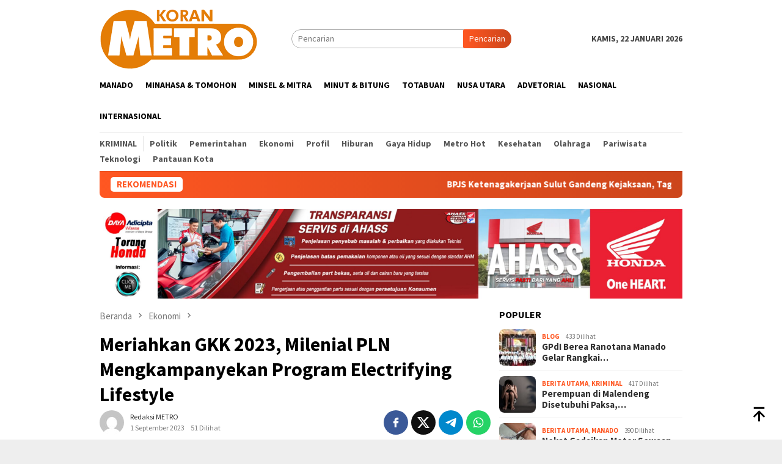

--- FILE ---
content_type: text/html; charset=UTF-8
request_url: https://www.koran-metro.com/2023/09/01/meriahkan-gkk-2023-milenial-pln-mengkampanyekan-program-electrifying-lifestyle/
body_size: 24027
content:
<!DOCTYPE html>
<html lang="id" itemscope itemtype="https://schema.org/BlogPosting">
<head itemscope="itemscope" itemtype="http://schema.org/WebSite">
<meta charset="UTF-8">
<meta name="viewport" content="width=device-width, initial-scale=1">
<link rel="profile" href="http://gmpg.org/xfn/11">
<title>Meriahkan GKK 2023, Milenial PLN Mengkampanyekan Program Electrifying Lifestyle &#8211; koran-metro.com</title>
<meta name='robots' content='max-image-preview:large' />
<link rel='dns-prefetch' href='//www.googletagmanager.com' />
<link rel='dns-prefetch' href='//fonts.googleapis.com' />
<link rel='dns-prefetch' href='//pagead2.googlesyndication.com' />
<link rel="alternate" type="application/rss+xml" title="koran-metro.com &raquo; Feed" href="https://www.koran-metro.com/feed/" />
<link rel="alternate" type="application/rss+xml" title="koran-metro.com &raquo; Umpan Komentar" href="https://www.koran-metro.com/comments/feed/" />
<link rel="alternate" type="application/rss+xml" title="koran-metro.com &raquo; Meriahkan GKK 2023, Milenial PLN Mengkampanyekan Program Electrifying Lifestyle Umpan Komentar" href="https://www.koran-metro.com/2023/09/01/meriahkan-gkk-2023-milenial-pln-mengkampanyekan-program-electrifying-lifestyle/feed/" />
<link rel="alternate" title="oEmbed (JSON)" type="application/json+oembed" href="https://www.koran-metro.com/wp-json/oembed/1.0/embed?url=https%3A%2F%2Fwww.koran-metro.com%2F2023%2F09%2F01%2Fmeriahkan-gkk-2023-milenial-pln-mengkampanyekan-program-electrifying-lifestyle%2F" />
<link rel="alternate" title="oEmbed (XML)" type="text/xml+oembed" href="https://www.koran-metro.com/wp-json/oembed/1.0/embed?url=https%3A%2F%2Fwww.koran-metro.com%2F2023%2F09%2F01%2Fmeriahkan-gkk-2023-milenial-pln-mengkampanyekan-program-electrifying-lifestyle%2F&#038;format=xml" />
<style id='wp-img-auto-sizes-contain-inline-css' type='text/css'>
img:is([sizes=auto i],[sizes^="auto," i]){contain-intrinsic-size:3000px 1500px}
/*# sourceURL=wp-img-auto-sizes-contain-inline-css */
</style>
<!-- <link rel='stylesheet' id='dashicons-css' href='https://www.koran-metro.com/wp-includes/css/dashicons.min.css?ver=6.9' type='text/css' media='all' /> -->
<!-- <link rel='stylesheet' id='post-views-counter-frontend-css' href='https://www.koran-metro.com/wp-content/plugins/post-views-counter/css/frontend.min.css?ver=1.5.6' type='text/css' media='all' /> -->
<link rel="stylesheet" type="text/css" href="//www.koran-metro.com/wp-content/cache/wpfc-minified/7bh7f68a/brdfb.css" media="all"/>
<link crossorigin="anonymous" rel='stylesheet' id='bloggingpro-fonts-css' href='https://fonts.googleapis.com/css?family=Source+Sans+Pro%3Aregular%2Citalic%2C700%2C300%26subset%3Dlatin%2C&#038;ver=1.4.1' type='text/css' media='all' />
<!-- <link rel='stylesheet' id='bloggingpro-style-css' href='https://www.koran-metro.com/wp-content/themes/bloggingpro/style.css?ver=1.4.1' type='text/css' media='all' /> -->
<link rel="stylesheet" type="text/css" href="//www.koran-metro.com/wp-content/cache/wpfc-minified/9lacyh5e/brd6e.css" media="all"/>
<style id='bloggingpro-style-inline-css' type='text/css'>
kbd,a.button,button,.button,button.button,input[type="button"],input[type="reset"],input[type="submit"],.tagcloud a,ul.page-numbers li a.prev.page-numbers,ul.page-numbers li a.next.page-numbers,ul.page-numbers li span.page-numbers,.page-links > .page-link-number,.cat-links ul li a,.entry-footer .tag-text,.gmr-recentposts-widget li.listpost-gallery .gmr-rp-content .gmr-metacontent .cat-links-content a,.page-links > .post-page-numbers.current span,ol.comment-list li div.reply a,#cancel-comment-reply-link,.entry-footer .tags-links a:hover,.gmr-topnotification{background-color:#FF5722;}#primary-menu > li ul .current-menu-item > a,#primary-menu .sub-menu > li:hover > a,.cat-links-content a,.tagcloud li:before,a:hover,a:focus,a:active,.gmr-ontop:hover path,#navigationamp button.close-topnavmenu-wrap,.sidr a#sidr-id-close-topnavmenu-button,.sidr-class-menu-item i._mi,.sidr-class-menu-item img._mi,.text-marquee{color:#FF5722;}.widget-title:after,a.button,button,.button,button.button,input[type="button"],input[type="reset"],input[type="submit"],.tagcloud a,.sticky .gmr-box-content,.bypostauthor > .comment-body,.gmr-ajax-loader div:nth-child(1),.gmr-ajax-loader div:nth-child(2),.entry-footer .tags-links a:hover{border-color:#FF5722;}a,.gmr-ontop path{color:#2E2E2E;}.entry-content-single p a{color:#FF5722;}body{color:#444444;font-family:"Source Sans Pro","Helvetica Neue",sans-serif;font-weight:500;font-size:14px;}.site-header{background-image:url();-webkit-background-size:auto;-moz-background-size:auto;-o-background-size:auto;background-size:auto;background-repeat:repeat;background-position:center top;background-attachment:scroll;}.site-header,.gmr-verytopbanner{background-color:#ffffff;}.site-title a{color:#FF5722;}.site-description{color:#999999;}.top-header{background-color:#ffffff;}#gmr-responsive-menu,.gmr-mainmenu #primary-menu > li > a,.search-trigger .gmr-icon{color:#000000;}.gmr-mainmenu #primary-menu > li.menu-border > a span,.gmr-mainmenu #primary-menu > li.page_item_has_children > a:after,.gmr-mainmenu #primary-menu > li.menu-item-has-children > a:after,.gmr-mainmenu #primary-menu .sub-menu > li.page_item_has_children > a:after,.gmr-mainmenu #primary-menu .sub-menu > li.menu-item-has-children > a:after{border-color:#000000;}#gmr-responsive-menu:hover,.gmr-mainmenu #primary-menu > li:hover > a,.gmr-mainmenu #primary-menu > .current-menu-item > a,.gmr-mainmenu #primary-menu .current-menu-ancestor > a,.gmr-mainmenu #primary-menu .current_page_item > a,.gmr-mainmenu #primary-menu .current_page_ancestor > a,.search-trigger .gmr-icon:hover{color:#FF5722;}.gmr-mainmenu #primary-menu > li.menu-border:hover > a span,.gmr-mainmenu #primary-menu > li.menu-border.current-menu-item > a span,.gmr-mainmenu #primary-menu > li.menu-border.current-menu-ancestor > a span,.gmr-mainmenu #primary-menu > li.menu-border.current_page_item > a span,.gmr-mainmenu #primary-menu > li.menu-border.current_page_ancestor > a span,.gmr-mainmenu #primary-menu > li.page_item_has_children:hover > a:after,.gmr-mainmenu #primary-menu > li.menu-item-has-children:hover > a:after,.gmr-mainmenu #primary-menu .sub-menu > li.page_item_has_children:hover > a:after,.gmr-mainmenu #primary-menu .sub-menu > li.menu-item-has-children:hover > a:after{border-color:#FF5722;}.secondwrap-menu .gmr-mainmenu #primary-menu > li > a,.secondwrap-menu .search-trigger .gmr-icon{color:#555555;}#primary-menu > li.menu-border > a span{border-color:#555555;}.secondwrap-menu .gmr-mainmenu #primary-menu > li:hover > a,.secondwrap-menu .gmr-mainmenu #primary-menu > .current-menu-item > a,.secondwrap-menu .gmr-mainmenu #primary-menu .current-menu-ancestor > a,.secondwrap-menu .gmr-mainmenu #primary-menu .current_page_item > a,.secondwrap-menu .gmr-mainmenu #primary-menu .current_page_ancestor > a,.secondwrap-menu .gmr-mainmenu #primary-menu > li.page_item_has_children:hover > a:after,.secondwrap-menu .gmr-mainmenu #primary-menu > li.menu-item-has-children:hover > a:after,.secondwrap-menu .gmr-mainmenu #primary-menu .sub-menu > li.page_item_has_children:hover > a:after,.secondwrap-menu .gmr-mainmenu #primary-menu .sub-menu > li.menu-item-has-children:hover > a:after,.secondwrap-menu .search-trigger .gmr-icon:hover{color:#FF5722;}.secondwrap-menu .gmr-mainmenu #primary-menu > li.menu-border:hover > a span,.secondwrap-menu .gmr-mainmenu #primary-menu > li.menu-border.current-menu-item > a span,.secondwrap-menu .gmr-mainmenu #primary-menu > li.menu-border.current-menu-ancestor > a span,.secondwrap-menu .gmr-mainmenu #primary-menu > li.menu-border.current_page_item > a span,.secondwrap-menu .gmr-mainmenu #primary-menu > li.menu-border.current_page_ancestor > a span,.secondwrap-menu .gmr-mainmenu #primary-menu > li.page_item_has_children:hover > a:after,.secondwrap-menu .gmr-mainmenu #primary-menu > li.menu-item-has-children:hover > a:after,.secondwrap-menu .gmr-mainmenu #primary-menu .sub-menu > li.page_item_has_children:hover > a:after,.secondwrap-menu .gmr-mainmenu #primary-menu .sub-menu > li.menu-item-has-children:hover > a:after{border-color:#FF5722;}h1,h2,h3,h4,h5,h6,.h1,.h2,.h3,.h4,.h5,.h6,.site-title,#primary-menu > li > a,.gmr-rp-biglink a,.gmr-rp-link a,.gmr-gallery-related ul li p a{font-family:"Source Sans Pro","Helvetica Neue",sans-serif;}.entry-main-single,.entry-main-single p{font-size:16px;}h1.title,h1.entry-title{font-size:32px;}h2.entry-title{font-size:18px;}.footer-container{background-color:#F5F5F5;}.widget-footer,.content-footer,.site-footer,.content-footer h3.widget-title{color:#B4B4B4;}.widget-footer a,.content-footer a,.site-footer a{color:#565656;}.widget-footer a:hover,.content-footer a:hover,.site-footer a:hover{color:#FF5722;}
/*# sourceURL=bloggingpro-style-inline-css */
</style>
<!-- Potongan tag Google (gtag.js) ditambahkan oleh Site Kit -->
<!-- Snippet Google Analytics telah ditambahkan oleh Site Kit -->
<script type="text/javascript" src="https://www.googletagmanager.com/gtag/js?id=GT-PJ437NR" id="google_gtagjs-js" async></script>
<script type="text/javascript" id="google_gtagjs-js-after">
/* <![CDATA[ */
window.dataLayer = window.dataLayer || [];function gtag(){dataLayer.push(arguments);}
gtag("set","linker",{"domains":["www.koran-metro.com"]});
gtag("js", new Date());
gtag("set", "developer_id.dZTNiMT", true);
gtag("config", "GT-PJ437NR");
//# sourceURL=google_gtagjs-js-after
/* ]]> */
</script>
<!-- OG: 3.3.8 --><link rel="image_src" href="https://www.koran-metro.com/wp-content/uploads/2023/09/Meriahkan-GKK-2023-Milenial-PLN-Mengkampanyekan-Program-Electrifying-Lifestyle.jpg"><meta name="msapplication-TileImage" content="https://www.koran-metro.com/wp-content/uploads/2023/09/Meriahkan-GKK-2023-Milenial-PLN-Mengkampanyekan-Program-Electrifying-Lifestyle.jpg">
<meta property="og:image" content="https://www.koran-metro.com/wp-content/uploads/2023/09/Meriahkan-GKK-2023-Milenial-PLN-Mengkampanyekan-Program-Electrifying-Lifestyle.jpg"><meta property="og:image:secure_url" content="https://www.koran-metro.com/wp-content/uploads/2023/09/Meriahkan-GKK-2023-Milenial-PLN-Mengkampanyekan-Program-Electrifying-Lifestyle.jpg"><meta property="og:image:width" content="600"><meta property="og:image:height" content="399"><meta property="og:image:alt" content="Meriahkan GKK 2023, Milenial PLN Mengkampanyekan Program Electrifying Lifestyle"><meta property="og:image:type" content="image/jpeg"><meta property="og:description" content="METRO- Gorontalo Karnaval Karawo (GKK) 2023 sebagai salah satu Kalender Event Pariwisata Gorontalo sukses terselenggara berkat listrik tanpa kedip dari PLN. Event yang masuk dalam jajaran Top 100 Kharisma Event Nusantara (KEN) dari Kementrian Pariwisata Dan Ekonomi Kreatif (Kemenparekraf) itu menampilkan pameran kerajinan karawo, parade dan peragaan busana karawo, hingga lomba mewarnai dan menyulam motif..."><meta property="og:type" content="article"><meta property="og:locale" content="id"><meta property="og:site_name" content="koran-metro.com"><meta property="og:title" content="Meriahkan GKK 2023, Milenial PLN Mengkampanyekan Program Electrifying Lifestyle"><meta property="og:url" content="https://www.koran-metro.com/2023/09/01/meriahkan-gkk-2023-milenial-pln-mengkampanyekan-program-electrifying-lifestyle/"><meta property="og:updated_time" content="2023-09-01T17:54:34+08:00">
<meta property="article:tag" content="pln"><meta property="article:tag" content="pln suluttenggo"><meta property="article:published_time" content="2023-09-01T09:54:34+00:00"><meta property="article:modified_time" content="2023-09-01T09:54:34+00:00"><meta property="article:section" content="Ekonomi"><meta property="article:author:first_name" content="Redaksi"><meta property="article:author:last_name" content="METRO"><meta property="article:author:username" content="Redaksi METRO">
<meta property="twitter:partner" content="ogwp"><meta property="twitter:card" content="summary_large_image"><meta property="twitter:image" content="https://www.koran-metro.com/wp-content/uploads/2023/09/Meriahkan-GKK-2023-Milenial-PLN-Mengkampanyekan-Program-Electrifying-Lifestyle.jpg"><meta property="twitter:image:alt" content="Meriahkan GKK 2023, Milenial PLN Mengkampanyekan Program Electrifying Lifestyle"><meta property="twitter:title" content="Meriahkan GKK 2023, Milenial PLN Mengkampanyekan Program Electrifying Lifestyle"><meta property="twitter:description" content="METRO- Gorontalo Karnaval Karawo (GKK) 2023 sebagai salah satu Kalender Event Pariwisata Gorontalo sukses terselenggara berkat listrik tanpa kedip dari PLN. Event yang masuk dalam jajaran Top 100..."><meta property="twitter:url" content="https://www.koran-metro.com/2023/09/01/meriahkan-gkk-2023-milenial-pln-mengkampanyekan-program-electrifying-lifestyle/"><meta property="twitter:label1" content="Reading time"><meta property="twitter:data1" content="2 minutes">
<meta itemprop="image" content="https://www.koran-metro.com/wp-content/uploads/2023/09/Meriahkan-GKK-2023-Milenial-PLN-Mengkampanyekan-Program-Electrifying-Lifestyle.jpg"><meta itemprop="name" content="Meriahkan GKK 2023, Milenial PLN Mengkampanyekan Program Electrifying Lifestyle"><meta itemprop="description" content="METRO- Gorontalo Karnaval Karawo (GKK) 2023 sebagai salah satu Kalender Event Pariwisata Gorontalo sukses terselenggara berkat listrik tanpa kedip dari PLN. Event yang masuk dalam jajaran Top 100 Kharisma Event Nusantara (KEN) dari Kementrian Pariwisata Dan Ekonomi Kreatif (Kemenparekraf) itu menampilkan pameran kerajinan karawo, parade dan peragaan busana karawo, hingga lomba mewarnai dan menyulam motif..."><meta itemprop="datePublished" content="2023-09-01"><meta itemprop="dateModified" content="2023-09-01T09:54:34+00:00">
<meta property="profile:first_name" content="Redaksi"><meta property="profile:last_name" content="METRO"><meta property="profile:username" content="Redaksi METRO">
<!-- /OG -->
<link rel="https://api.w.org/" href="https://www.koran-metro.com/wp-json/" /><link rel="alternate" title="JSON" type="application/json" href="https://www.koran-metro.com/wp-json/wp/v2/posts/52156" /><link rel="EditURI" type="application/rsd+xml" title="RSD" href="https://www.koran-metro.com/xmlrpc.php?rsd" />
<meta name="generator" content="WordPress 6.9" />
<link rel="canonical" href="https://www.koran-metro.com/2023/09/01/meriahkan-gkk-2023-milenial-pln-mengkampanyekan-program-electrifying-lifestyle/" />
<link rel='shortlink' href='https://www.koran-metro.com/?p=52156' />
<meta name="generator" content="Site Kit by Google 1.163.0" /><link rel="pingback" href="https://www.koran-metro.com/xmlrpc.php">
<!-- Meta tag Google AdSense ditambahkan oleh Site Kit -->
<meta name="google-adsense-platform-account" content="ca-host-pub-2644536267352236">
<meta name="google-adsense-platform-domain" content="sitekit.withgoogle.com">
<!-- Akhir tag meta Google AdSense yang ditambahkan oleh Site Kit -->
<link rel="amphtml" href="https://www.koran-metro.com/2023/09/01/meriahkan-gkk-2023-milenial-pln-mengkampanyekan-program-electrifying-lifestyle/?amp">
<!-- Snippet Google AdSense telah ditambahkan oleh Site Kit -->
<script type="text/javascript" async="async" src="https://pagead2.googlesyndication.com/pagead/js/adsbygoogle.js?client=ca-pub-3743355382687579&amp;host=ca-host-pub-2644536267352236" crossorigin="anonymous"></script>
<!-- Snippet Google AdSense penutup telah ditambahkan oleh Site Kit -->
<link rel="icon" href="https://www.koran-metro.com/wp-content/uploads/2018/08/cropped-LOGO-KORAN-METRO-ONLINE-copy1-2-32x32.jpg" sizes="32x32" />
<link rel="icon" href="https://www.koran-metro.com/wp-content/uploads/2018/08/cropped-LOGO-KORAN-METRO-ONLINE-copy1-2-192x192.jpg" sizes="192x192" />
<link rel="apple-touch-icon" href="https://www.koran-metro.com/wp-content/uploads/2018/08/cropped-LOGO-KORAN-METRO-ONLINE-copy1-2-180x180.jpg" />
<meta name="msapplication-TileImage" content="https://www.koran-metro.com/wp-content/uploads/2018/08/cropped-LOGO-KORAN-METRO-ONLINE-copy1-2-270x270.jpg" />
<style id='global-styles-inline-css' type='text/css'>
:root{--wp--preset--aspect-ratio--square: 1;--wp--preset--aspect-ratio--4-3: 4/3;--wp--preset--aspect-ratio--3-4: 3/4;--wp--preset--aspect-ratio--3-2: 3/2;--wp--preset--aspect-ratio--2-3: 2/3;--wp--preset--aspect-ratio--16-9: 16/9;--wp--preset--aspect-ratio--9-16: 9/16;--wp--preset--color--black: #000000;--wp--preset--color--cyan-bluish-gray: #abb8c3;--wp--preset--color--white: #ffffff;--wp--preset--color--pale-pink: #f78da7;--wp--preset--color--vivid-red: #cf2e2e;--wp--preset--color--luminous-vivid-orange: #ff6900;--wp--preset--color--luminous-vivid-amber: #fcb900;--wp--preset--color--light-green-cyan: #7bdcb5;--wp--preset--color--vivid-green-cyan: #00d084;--wp--preset--color--pale-cyan-blue: #8ed1fc;--wp--preset--color--vivid-cyan-blue: #0693e3;--wp--preset--color--vivid-purple: #9b51e0;--wp--preset--gradient--vivid-cyan-blue-to-vivid-purple: linear-gradient(135deg,rgb(6,147,227) 0%,rgb(155,81,224) 100%);--wp--preset--gradient--light-green-cyan-to-vivid-green-cyan: linear-gradient(135deg,rgb(122,220,180) 0%,rgb(0,208,130) 100%);--wp--preset--gradient--luminous-vivid-amber-to-luminous-vivid-orange: linear-gradient(135deg,rgb(252,185,0) 0%,rgb(255,105,0) 100%);--wp--preset--gradient--luminous-vivid-orange-to-vivid-red: linear-gradient(135deg,rgb(255,105,0) 0%,rgb(207,46,46) 100%);--wp--preset--gradient--very-light-gray-to-cyan-bluish-gray: linear-gradient(135deg,rgb(238,238,238) 0%,rgb(169,184,195) 100%);--wp--preset--gradient--cool-to-warm-spectrum: linear-gradient(135deg,rgb(74,234,220) 0%,rgb(151,120,209) 20%,rgb(207,42,186) 40%,rgb(238,44,130) 60%,rgb(251,105,98) 80%,rgb(254,248,76) 100%);--wp--preset--gradient--blush-light-purple: linear-gradient(135deg,rgb(255,206,236) 0%,rgb(152,150,240) 100%);--wp--preset--gradient--blush-bordeaux: linear-gradient(135deg,rgb(254,205,165) 0%,rgb(254,45,45) 50%,rgb(107,0,62) 100%);--wp--preset--gradient--luminous-dusk: linear-gradient(135deg,rgb(255,203,112) 0%,rgb(199,81,192) 50%,rgb(65,88,208) 100%);--wp--preset--gradient--pale-ocean: linear-gradient(135deg,rgb(255,245,203) 0%,rgb(182,227,212) 50%,rgb(51,167,181) 100%);--wp--preset--gradient--electric-grass: linear-gradient(135deg,rgb(202,248,128) 0%,rgb(113,206,126) 100%);--wp--preset--gradient--midnight: linear-gradient(135deg,rgb(2,3,129) 0%,rgb(40,116,252) 100%);--wp--preset--font-size--small: 13px;--wp--preset--font-size--medium: 20px;--wp--preset--font-size--large: 36px;--wp--preset--font-size--x-large: 42px;--wp--preset--spacing--20: 0.44rem;--wp--preset--spacing--30: 0.67rem;--wp--preset--spacing--40: 1rem;--wp--preset--spacing--50: 1.5rem;--wp--preset--spacing--60: 2.25rem;--wp--preset--spacing--70: 3.38rem;--wp--preset--spacing--80: 5.06rem;--wp--preset--shadow--natural: 6px 6px 9px rgba(0, 0, 0, 0.2);--wp--preset--shadow--deep: 12px 12px 50px rgba(0, 0, 0, 0.4);--wp--preset--shadow--sharp: 6px 6px 0px rgba(0, 0, 0, 0.2);--wp--preset--shadow--outlined: 6px 6px 0px -3px rgb(255, 255, 255), 6px 6px rgb(0, 0, 0);--wp--preset--shadow--crisp: 6px 6px 0px rgb(0, 0, 0);}:where(.is-layout-flex){gap: 0.5em;}:where(.is-layout-grid){gap: 0.5em;}body .is-layout-flex{display: flex;}.is-layout-flex{flex-wrap: wrap;align-items: center;}.is-layout-flex > :is(*, div){margin: 0;}body .is-layout-grid{display: grid;}.is-layout-grid > :is(*, div){margin: 0;}:where(.wp-block-columns.is-layout-flex){gap: 2em;}:where(.wp-block-columns.is-layout-grid){gap: 2em;}:where(.wp-block-post-template.is-layout-flex){gap: 1.25em;}:where(.wp-block-post-template.is-layout-grid){gap: 1.25em;}.has-black-color{color: var(--wp--preset--color--black) !important;}.has-cyan-bluish-gray-color{color: var(--wp--preset--color--cyan-bluish-gray) !important;}.has-white-color{color: var(--wp--preset--color--white) !important;}.has-pale-pink-color{color: var(--wp--preset--color--pale-pink) !important;}.has-vivid-red-color{color: var(--wp--preset--color--vivid-red) !important;}.has-luminous-vivid-orange-color{color: var(--wp--preset--color--luminous-vivid-orange) !important;}.has-luminous-vivid-amber-color{color: var(--wp--preset--color--luminous-vivid-amber) !important;}.has-light-green-cyan-color{color: var(--wp--preset--color--light-green-cyan) !important;}.has-vivid-green-cyan-color{color: var(--wp--preset--color--vivid-green-cyan) !important;}.has-pale-cyan-blue-color{color: var(--wp--preset--color--pale-cyan-blue) !important;}.has-vivid-cyan-blue-color{color: var(--wp--preset--color--vivid-cyan-blue) !important;}.has-vivid-purple-color{color: var(--wp--preset--color--vivid-purple) !important;}.has-black-background-color{background-color: var(--wp--preset--color--black) !important;}.has-cyan-bluish-gray-background-color{background-color: var(--wp--preset--color--cyan-bluish-gray) !important;}.has-white-background-color{background-color: var(--wp--preset--color--white) !important;}.has-pale-pink-background-color{background-color: var(--wp--preset--color--pale-pink) !important;}.has-vivid-red-background-color{background-color: var(--wp--preset--color--vivid-red) !important;}.has-luminous-vivid-orange-background-color{background-color: var(--wp--preset--color--luminous-vivid-orange) !important;}.has-luminous-vivid-amber-background-color{background-color: var(--wp--preset--color--luminous-vivid-amber) !important;}.has-light-green-cyan-background-color{background-color: var(--wp--preset--color--light-green-cyan) !important;}.has-vivid-green-cyan-background-color{background-color: var(--wp--preset--color--vivid-green-cyan) !important;}.has-pale-cyan-blue-background-color{background-color: var(--wp--preset--color--pale-cyan-blue) !important;}.has-vivid-cyan-blue-background-color{background-color: var(--wp--preset--color--vivid-cyan-blue) !important;}.has-vivid-purple-background-color{background-color: var(--wp--preset--color--vivid-purple) !important;}.has-black-border-color{border-color: var(--wp--preset--color--black) !important;}.has-cyan-bluish-gray-border-color{border-color: var(--wp--preset--color--cyan-bluish-gray) !important;}.has-white-border-color{border-color: var(--wp--preset--color--white) !important;}.has-pale-pink-border-color{border-color: var(--wp--preset--color--pale-pink) !important;}.has-vivid-red-border-color{border-color: var(--wp--preset--color--vivid-red) !important;}.has-luminous-vivid-orange-border-color{border-color: var(--wp--preset--color--luminous-vivid-orange) !important;}.has-luminous-vivid-amber-border-color{border-color: var(--wp--preset--color--luminous-vivid-amber) !important;}.has-light-green-cyan-border-color{border-color: var(--wp--preset--color--light-green-cyan) !important;}.has-vivid-green-cyan-border-color{border-color: var(--wp--preset--color--vivid-green-cyan) !important;}.has-pale-cyan-blue-border-color{border-color: var(--wp--preset--color--pale-cyan-blue) !important;}.has-vivid-cyan-blue-border-color{border-color: var(--wp--preset--color--vivid-cyan-blue) !important;}.has-vivid-purple-border-color{border-color: var(--wp--preset--color--vivid-purple) !important;}.has-vivid-cyan-blue-to-vivid-purple-gradient-background{background: var(--wp--preset--gradient--vivid-cyan-blue-to-vivid-purple) !important;}.has-light-green-cyan-to-vivid-green-cyan-gradient-background{background: var(--wp--preset--gradient--light-green-cyan-to-vivid-green-cyan) !important;}.has-luminous-vivid-amber-to-luminous-vivid-orange-gradient-background{background: var(--wp--preset--gradient--luminous-vivid-amber-to-luminous-vivid-orange) !important;}.has-luminous-vivid-orange-to-vivid-red-gradient-background{background: var(--wp--preset--gradient--luminous-vivid-orange-to-vivid-red) !important;}.has-very-light-gray-to-cyan-bluish-gray-gradient-background{background: var(--wp--preset--gradient--very-light-gray-to-cyan-bluish-gray) !important;}.has-cool-to-warm-spectrum-gradient-background{background: var(--wp--preset--gradient--cool-to-warm-spectrum) !important;}.has-blush-light-purple-gradient-background{background: var(--wp--preset--gradient--blush-light-purple) !important;}.has-blush-bordeaux-gradient-background{background: var(--wp--preset--gradient--blush-bordeaux) !important;}.has-luminous-dusk-gradient-background{background: var(--wp--preset--gradient--luminous-dusk) !important;}.has-pale-ocean-gradient-background{background: var(--wp--preset--gradient--pale-ocean) !important;}.has-electric-grass-gradient-background{background: var(--wp--preset--gradient--electric-grass) !important;}.has-midnight-gradient-background{background: var(--wp--preset--gradient--midnight) !important;}.has-small-font-size{font-size: var(--wp--preset--font-size--small) !important;}.has-medium-font-size{font-size: var(--wp--preset--font-size--medium) !important;}.has-large-font-size{font-size: var(--wp--preset--font-size--large) !important;}.has-x-large-font-size{font-size: var(--wp--preset--font-size--x-large) !important;}
/*# sourceURL=global-styles-inline-css */
</style>
</head>
<body class="wp-singular post-template-default single single-post postid-52156 single-format-standard wp-theme-bloggingpro gmr-theme idtheme kentooz gmr-sticky group-blog" itemscope="itemscope" itemtype="http://schema.org/WebPage">
<div id="full-container">
<a class="skip-link screen-reader-text" href="#main">Loncat ke konten</a>
<header id="masthead" class="site-header" role="banner" itemscope="itemscope" itemtype="http://schema.org/WPHeader">
<div class="container">
<div class="clearfix gmr-headwrapper">
<div class="list-table clearfix">
<div class="table-row">
<div class="table-cell onlymobile-menu">
<a id="gmr-responsive-menu" href="#menus" rel="nofollow" title="Menu Mobile"><svg xmlns="http://www.w3.org/2000/svg" xmlns:xlink="http://www.w3.org/1999/xlink" aria-hidden="true" role="img" width="1em" height="1em" preserveAspectRatio="xMidYMid meet" viewBox="0 0 24 24"><path d="M3 6h18v2H3V6m0 5h18v2H3v-2m0 5h18v2H3v-2z" fill="currentColor"/></svg><span class="screen-reader-text">Menu Mobile</span></a>
</div>
<div class="close-topnavmenu-wrap"><a id="close-topnavmenu-button" rel="nofollow" href="#"><svg xmlns="http://www.w3.org/2000/svg" xmlns:xlink="http://www.w3.org/1999/xlink" aria-hidden="true" role="img" width="1em" height="1em" preserveAspectRatio="xMidYMid meet" viewBox="0 0 24 24"><path d="M12 20c-4.41 0-8-3.59-8-8s3.59-8 8-8s8 3.59 8 8s-3.59 8-8 8m0-18C6.47 2 2 6.47 2 12s4.47 10 10 10s10-4.47 10-10S17.53 2 12 2m2.59 6L12 10.59L9.41 8L8 9.41L10.59 12L8 14.59L9.41 16L12 13.41L14.59 16L16 14.59L13.41 12L16 9.41L14.59 8z" fill="currentColor"/></svg></a></div>
<div class="table-cell gmr-logo">
<div class="logo-wrap">
<a href="https://www.koran-metro.com/" class="custom-logo-link" itemprop="url" title="koran-metro.com">
<img src="https://www.koran-metro.com/wp-content/uploads/2020/09/Logo-Koran-Metro-Manado-2020.png" alt="koran-metro.com" title="koran-metro.com" />
</a>
</div>
</div>
<div class="table-cell search">
<a id="search-menu-button-top" class="responsive-searchbtn pull-right" href="#" rel="nofollow"><svg xmlns="http://www.w3.org/2000/svg" xmlns:xlink="http://www.w3.org/1999/xlink" aria-hidden="true" role="img" width="1em" height="1em" preserveAspectRatio="xMidYMid meet" viewBox="0 0 24 24"><g fill="none"><path d="M21 21l-4.486-4.494M19 10.5a8.5 8.5 0 1 1-17 0a8.5 8.5 0 0 1 17 0z" stroke="currentColor" stroke-width="2" stroke-linecap="round"/></g></svg></a>
<form method="get" id="search-topsearchform-container" class="gmr-searchform searchform topsearchform" action="https://www.koran-metro.com/">
<input type="text" name="s" id="s" placeholder="Pencarian" />
<button type="submit" class="topsearch-submit">Pencarian</button>
</form>
</div>
<div class="table-cell gmr-table-date">
<span class="gmr-top-date pull-right" data-lang="id"></span>
</div>
</div>
</div>
</div>
</div><!-- .container -->
</header><!-- #masthead -->
<div class="top-header">
<div class="container">
<div class="gmr-menuwrap mainwrap-menu clearfix">
<nav id="site-navigation" class="gmr-mainmenu" role="navigation" itemscope="itemscope" itemtype="http://schema.org/SiteNavigationElement">
<ul id="primary-menu" class="menu"><li class="menu-item menu-item-type-menulogo-btn gmr-menulogo-btn"><a href="https://www.koran-metro.com/" id="menulogo-button" itemprop="url" title="koran-metro.com"><img src="https://www.koran-metro.com/wp-content/themes/bloggingpro/images/logo-small.png" alt="koran-metro.com" title="koran-metro.com" itemprop="image" /></a></li><li id="menu-item-523" class="menu-item menu-item-type-taxonomy menu-item-object-category menu-item-523"><a href="https://www.koran-metro.com/category/manado/" itemprop="url"><span itemprop="name">Manado</span></a></li>
<li id="menu-item-524" class="menu-item menu-item-type-taxonomy menu-item-object-category menu-item-524"><a href="https://www.koran-metro.com/category/minahasa-tomohon/" itemprop="url"><span itemprop="name">Minahasa &amp; Tomohon</span></a></li>
<li id="menu-item-525" class="menu-item menu-item-type-taxonomy menu-item-object-category menu-item-525"><a href="https://www.koran-metro.com/category/minsel-mitra/" itemprop="url"><span itemprop="name">Minsel &amp; Mitra</span></a></li>
<li id="menu-item-526" class="menu-item menu-item-type-taxonomy menu-item-object-category menu-item-526"><a href="https://www.koran-metro.com/category/minut-bitung/" itemprop="url"><span itemprop="name">Minut &amp; Bitung</span></a></li>
<li id="menu-item-527" class="menu-item menu-item-type-taxonomy menu-item-object-category menu-item-527"><a href="https://www.koran-metro.com/category/totabuan/" itemprop="url"><span itemprop="name">Totabuan</span></a></li>
<li id="menu-item-528" class="menu-item menu-item-type-taxonomy menu-item-object-category menu-item-528"><a href="https://www.koran-metro.com/category/nusa-utara/" itemprop="url"><span itemprop="name">Nusa Utara</span></a></li>
<li id="menu-item-9513" class="menu-item menu-item-type-taxonomy menu-item-object-category menu-item-9513"><a href="https://www.koran-metro.com/category/advetorial/" itemprop="url"><span itemprop="name">Advetorial</span></a></li>
<li id="menu-item-10289" class="menu-item menu-item-type-taxonomy menu-item-object-category menu-item-10289"><a href="https://www.koran-metro.com/category/nasional/" itemprop="url"><span itemprop="name">Nasional</span></a></li>
<li id="menu-item-10285" class="menu-item menu-item-type-taxonomy menu-item-object-category menu-item-10285"><a href="https://www.koran-metro.com/category/internasional/" itemprop="url"><span itemprop="name">Internasional</span></a></li>
<li class="menu-item menu-item-type-search-btn gmr-search-btn pull-right"><a id="search-menu-button" href="#" rel="nofollow"><svg xmlns="http://www.w3.org/2000/svg" xmlns:xlink="http://www.w3.org/1999/xlink" aria-hidden="true" role="img" width="1em" height="1em" preserveAspectRatio="xMidYMid meet" viewBox="0 0 24 24"><g fill="none"><path d="M21 21l-4.486-4.494M19 10.5a8.5 8.5 0 1 1-17 0a8.5 8.5 0 0 1 17 0z" stroke="currentColor" stroke-width="2" stroke-linecap="round"/></g></svg></a><div class="search-dropdown search" id="search-dropdown-container"><form method="get" class="gmr-searchform searchform" action="https://www.koran-metro.com/"><input type="text" name="s" id="s" placeholder="Pencarian" /></form></div></li></ul>		</nav><!-- #site-navigation -->
</div>
<div class="gmr-menuwrap secondwrap-menu clearfix">
<nav id="site-navigation" class="gmr-mainmenu" role="navigation" itemscope="itemscope" itemtype="http://schema.org/SiteNavigationElement">
<ul id="primary-menu" class="menu"><li id="menu-item-14785" class="menu-item menu-item-type-taxonomy menu-item-object-category menu-item-14785"><a href="https://www.koran-metro.com/category/kriminal/" itemprop="url"><span itemprop="name">Kriminal</span></a></li>
<li id="menu-item-14791" class="menu-item menu-item-type-taxonomy menu-item-object-category menu-item-14791"><a href="https://www.koran-metro.com/category/politik/" itemprop="url"><span itemprop="name">Politik</span></a></li>
<li id="menu-item-14790" class="menu-item menu-item-type-taxonomy menu-item-object-category menu-item-14790"><a href="https://www.koran-metro.com/category/pemerintahan/" itemprop="url"><span itemprop="name">Pemerintahan</span></a></li>
<li id="menu-item-14781" class="menu-item menu-item-type-taxonomy menu-item-object-category current-post-ancestor current-menu-parent current-post-parent menu-item-14781"><a href="https://www.koran-metro.com/category/ekonomi/" itemprop="url"><span itemprop="name">Ekonomi</span></a></li>
<li id="menu-item-14792" class="menu-item menu-item-type-taxonomy menu-item-object-category menu-item-14792"><a href="https://www.koran-metro.com/category/profil/" itemprop="url"><span itemprop="name">Profil</span></a></li>
<li id="menu-item-14783" class="menu-item menu-item-type-taxonomy menu-item-object-category menu-item-14783"><a href="https://www.koran-metro.com/category/hiburan/" itemprop="url"><span itemprop="name">Hiburan</span></a></li>
<li id="menu-item-14782" class="menu-item menu-item-type-taxonomy menu-item-object-category menu-item-14782"><a href="https://www.koran-metro.com/category/gaya-hidup/" itemprop="url"><span itemprop="name">Gaya Hidup</span></a></li>
<li id="menu-item-14786" class="menu-item menu-item-type-taxonomy menu-item-object-category menu-item-14786"><a href="https://www.koran-metro.com/category/metro-hot/" itemprop="url"><span itemprop="name">Metro Hot</span></a></li>
<li id="menu-item-14784" class="menu-item menu-item-type-taxonomy menu-item-object-category menu-item-14784"><a href="https://www.koran-metro.com/category/kesehatan/" itemprop="url"><span itemprop="name">Kesehatan</span></a></li>
<li id="menu-item-14787" class="menu-item menu-item-type-taxonomy menu-item-object-category menu-item-14787"><a href="https://www.koran-metro.com/category/olahraga/" itemprop="url"><span itemprop="name">Olahraga</span></a></li>
<li id="menu-item-14789" class="menu-item menu-item-type-taxonomy menu-item-object-category menu-item-14789"><a href="https://www.koran-metro.com/category/pariwisata/" itemprop="url"><span itemprop="name">Pariwisata</span></a></li>
<li id="menu-item-14793" class="menu-item menu-item-type-taxonomy menu-item-object-category menu-item-14793"><a href="https://www.koran-metro.com/category/teknologi/" itemprop="url"><span itemprop="name">Teknologi</span></a></li>
<li id="menu-item-14788" class="menu-item menu-item-type-taxonomy menu-item-object-category menu-item-14788"><a href="https://www.koran-metro.com/category/pantauan-kota/" itemprop="url"><span itemprop="name">Pantauan Kota</span></a></li>
</ul>		</nav><!-- #site-navigation -->
</div>
</div><!-- .container -->
</div><!-- .top-header -->
<div class="site inner-wrap" id="site-container">
<div class="container"><div class="gmr-topnotification"><div class="wrap-marquee"><div class="text-marquee">REKOMENDASI</div><span class="marquee">				<a href="https://www.koran-metro.com/2026/01/22/menunggak-iuran-bpjs-ketenagakerjaan-140-perusahaan-di-sulut-diserahkan-ke-kejaksaan/" class="gmr-recent-marquee" title="BPJS Ketenagakerjaan Sulut Gandeng Kejaksaan, Tagih Tunggakan Iuran 140 Perusahaan">BPJS Ketenagakerjaan Sulut Gandeng Kejaksaan, Tagih Tunggakan Iuran 140 Perusahaan</a>
<a href="https://www.koran-metro.com/2026/01/22/pln-up3-gorontalo-perkuat-budaya-keselamatan-kerja-dan-komitmen-zero-accident/" class="gmr-recent-marquee" title="PLN UP3 Gorontalo Perkuat Budaya Keselamatan Kerja dan Komitmen Zero Accident">PLN UP3 Gorontalo Perkuat Budaya Keselamatan Kerja dan Komitmen Zero Accident</a>
<a href="https://www.koran-metro.com/2026/01/22/gelombang-tinggi-nelayan-di-manado-banting-setir-kumpul-sampah-botol-plastik/" class="gmr-recent-marquee" title="Gelombang Tinggi, Nelayan di Manado Banting Setir Kumpul Sampah Botol Plastik">Gelombang Tinggi, Nelayan di Manado Banting Setir Kumpul Sampah Botol Plastik</a>
<a href="https://www.koran-metro.com/2026/01/22/kasus-pembunuhan-di-mahakeret-korban-dan-pelaku-diduga-cekcok-usai-pesta-miras/" class="gmr-recent-marquee" title="Kasus Pembunuhan di Mahakeret: Korban dan Pelaku Diduga Cekcok Saat Pesta Miras">Kasus Pembunuhan di Mahakeret: Korban dan Pelaku Diduga Cekcok Saat Pesta Miras</a>
<a href="https://www.koran-metro.com/2026/01/22/menjawab-tantangan-mobilitas-digital-honda-adv160-jadi-sahabat-setia-warga-sulut/" class="gmr-recent-marquee" title="Menjawab Tantangan Mobilitas Digital, Honda ADV160 Jadi Sahabat Setia Warga Sulut">Menjawab Tantangan Mobilitas Digital, Honda ADV160 Jadi Sahabat Setia Warga Sulut</a>
</span></div></div></div>
<div class="gmr-topbanner text-center"><div class="container"><a href="https://wa.me/6285179712691"><img title="Megahmark" src=https://www.koran-metro.com/wp-content/uploads/2026/01/KoranMetro_AHASS-1_copy_4096x630-scaled.jpg alt="Megahmark" width="1536" height="236"/></a></div></div>
<div id="content" class="gmr-content">
<div class="container">
<div class="row">
<div id="primary" class="col-md-main">
<div class="content-area gmr-single-wrap">
<div class="breadcrumbs" itemscope itemtype="https://schema.org/BreadcrumbList">
<span class="first-item" itemprop="itemListElement" itemscope itemtype="https://schema.org/ListItem">
<a itemscope itemtype="https://schema.org/WebPage" itemprop="item" itemid="https://www.koran-metro.com/" href="https://www.koran-metro.com/">
<span itemprop="name">Beranda</span>
</a>
<span itemprop="position" content="1"></span>
</span>
<span class="separator"><svg xmlns="http://www.w3.org/2000/svg" xmlns:xlink="http://www.w3.org/1999/xlink" aria-hidden="true" role="img" width="1em" height="1em" preserveAspectRatio="xMidYMid meet" viewBox="0 0 24 24"><path d="M8.59 16.59L13.17 12L8.59 7.41L10 6l6 6l-6 6l-1.41-1.41z" fill="currentColor"/></svg></span>
<span class="0-item" itemprop="itemListElement" itemscope itemtype="http://schema.org/ListItem">
<a itemscope itemtype="https://schema.org/WebPage" itemprop="item" itemid="https://www.koran-metro.com/category/ekonomi/" href="https://www.koran-metro.com/category/ekonomi/">
<span itemprop="name">Ekonomi</span>
</a>
<span itemprop="position" content="2"></span>
</span>
<span class="separator"><svg xmlns="http://www.w3.org/2000/svg" xmlns:xlink="http://www.w3.org/1999/xlink" aria-hidden="true" role="img" width="1em" height="1em" preserveAspectRatio="xMidYMid meet" viewBox="0 0 24 24"><path d="M8.59 16.59L13.17 12L8.59 7.41L10 6l6 6l-6 6l-1.41-1.41z" fill="currentColor"/></svg></span>
<span class="last-item" itemscope itemtype="https://schema.org/ListItem">
<span itemprop="name">Meriahkan GKK 2023, Milenial PLN Mengkampanyekan Program Electrifying Lifestyle</span>
<span itemprop="position" content="3"></span>
</span>
</div>
<main id="main" class="site-main" role="main">
<div class="inner-container">
<article id="post-52156" class="post-52156 post type-post status-publish format-standard has-post-thumbnail hentry category-ekonomi tag-pln tag-pln-suluttenggo" itemscope="itemscope" itemtype="http://schema.org/CreativeWork">
<div class="gmr-box-content gmr-single">
<header class="entry-header">
<h1 class="entry-title" itemprop="headline">Meriahkan GKK 2023, Milenial PLN Mengkampanyekan Program Electrifying Lifestyle</h1><div class="list-table clearfix"><div class="table-row"><div class="table-cell gmr-gravatar-metasingle"><a class="url" href="https://www.koran-metro.com/author/gepengfian/" title="Permalink ke: Redaksi METRO" itemprop="url"><img alt='Gambar Gravatar' title='Gravatar' src='https://secure.gravatar.com/avatar/ca306be8b32151ae4fb4482abf2ea0d59c7d0d0930d586760f289687701b1f25?s=40&#038;d=mm&#038;r=g' srcset='https://secure.gravatar.com/avatar/ca306be8b32151ae4fb4482abf2ea0d59c7d0d0930d586760f289687701b1f25?s=80&#038;d=mm&#038;r=g 2x' class='avatar avatar-40 photo img-cicle' height='40' width='40' decoding='async'/></a></div><div class="table-cell gmr-content-metasingle"><div class="posted-by"> <span class="entry-author vcard" itemprop="author" itemscope="itemscope" itemtype="http://schema.org/person"><a class="url fn n" href="https://www.koran-metro.com/author/gepengfian/" title="Permalink ke: Redaksi METRO" itemprop="url"><span itemprop="name">Redaksi METRO</span></a></span></div><div class="posted-on"><time class="entry-date published updated" itemprop="dateModified" datetime="2023-09-01T17:54:34+08:00">1 September 2023</time><span class="meta-view">51 Dilihat</spans></div></div><div class="table-cell gmr-content-share"><div class="pull-right"><ul class="gmr-socialicon-share"><li class="facebook"><a href="https://www.facebook.com/sharer/sharer.php?u=https%3A%2F%2Fwww.koran-metro.com%2F2023%2F09%2F01%2Fmeriahkan-gkk-2023-milenial-pln-mengkampanyekan-program-electrifying-lifestyle%2F" rel="nofollow" title="Sebarkan ini"><svg xmlns="http://www.w3.org/2000/svg" xmlns:xlink="http://www.w3.org/1999/xlink" aria-hidden="true" role="img" width="1em" height="1em" preserveAspectRatio="xMidYMid meet" viewBox="0 0 24 24"><g fill="none"><path d="M9.198 21.5h4v-8.01h3.604l.396-3.98h-4V7.5a1 1 0 0 1 1-1h3v-4h-3a5 5 0 0 0-5 5v2.01h-2l-.396 3.98h2.396v8.01z" fill="currentColor"/></g></svg></a></li><li class="twitter"><a href="https://twitter.com/intent/tweet?url=https%3A%2F%2Fwww.koran-metro.com%2F2023%2F09%2F01%2Fmeriahkan-gkk-2023-milenial-pln-mengkampanyekan-program-electrifying-lifestyle%2F&amp;text=Meriahkan%20GKK%202023%2C%20Milenial%20PLN%20Mengkampanyekan%20Program%20Electrifying%20Lifestyle" rel="nofollow" title="Tweet ini"><svg xmlns="http://www.w3.org/2000/svg" aria-hidden="true" role="img" width="1em" height="1em" viewBox="0 0 24 24"><path fill="currentColor" d="M18.901 1.153h3.68l-8.04 9.19L24 22.846h-7.406l-5.8-7.584l-6.638 7.584H.474l8.6-9.83L0 1.154h7.594l5.243 6.932ZM17.61 20.644h2.039L6.486 3.24H4.298Z"/></svg></a></li><li class="telegram"><a href="https://t.me/share/url?url=https%3A%2F%2Fwww.koran-metro.com%2F2023%2F09%2F01%2Fmeriahkan-gkk-2023-milenial-pln-mengkampanyekan-program-electrifying-lifestyle%2F&amp;text=Meriahkan%20GKK%202023%2C%20Milenial%20PLN%20Mengkampanyekan%20Program%20Electrifying%20Lifestyle" target="_blank" rel="nofollow" title="Telegram Share"><svg xmlns="http://www.w3.org/2000/svg" xmlns:xlink="http://www.w3.org/1999/xlink" aria-hidden="true" role="img" width="1em" height="1em" preserveAspectRatio="xMidYMid meet" viewBox="0 0 48 48"><path d="M41.42 7.309s3.885-1.515 3.56 2.164c-.107 1.515-1.078 6.818-1.834 12.553l-2.59 16.99s-.216 2.489-2.159 2.922c-1.942.432-4.856-1.515-5.396-1.948c-.432-.325-8.094-5.195-10.792-7.575c-.756-.65-1.62-1.948.108-3.463L33.648 18.13c1.295-1.298 2.59-4.328-2.806-.649l-15.11 10.28s-1.727 1.083-4.964.109l-7.016-2.165s-2.59-1.623 1.835-3.246c10.793-5.086 24.068-10.28 35.831-15.15z" fill="#000"/></svg></a></li><li class="whatsapp"><a href="https://api.whatsapp.com/send?text=Meriahkan%20GKK%202023%2C%20Milenial%20PLN%20Mengkampanyekan%20Program%20Electrifying%20Lifestyle https%3A%2F%2Fwww.koran-metro.com%2F2023%2F09%2F01%2Fmeriahkan-gkk-2023-milenial-pln-mengkampanyekan-program-electrifying-lifestyle%2F" rel="nofollow" title="WhatsApp ini"><svg xmlns="http://www.w3.org/2000/svg" xmlns:xlink="http://www.w3.org/1999/xlink" aria-hidden="true" role="img" width="1em" height="1em" preserveAspectRatio="xMidYMid meet" viewBox="0 0 24 24"><path d="M12.04 2c-5.46 0-9.91 4.45-9.91 9.91c0 1.75.46 3.45 1.32 4.95L2.05 22l5.25-1.38c1.45.79 3.08 1.21 4.74 1.21c5.46 0 9.91-4.45 9.91-9.91c0-2.65-1.03-5.14-2.9-7.01A9.816 9.816 0 0 0 12.04 2m.01 1.67c2.2 0 4.26.86 5.82 2.42a8.225 8.225 0 0 1 2.41 5.83c0 4.54-3.7 8.23-8.24 8.23c-1.48 0-2.93-.39-4.19-1.15l-.3-.17l-3.12.82l.83-3.04l-.2-.32a8.188 8.188 0 0 1-1.26-4.38c.01-4.54 3.7-8.24 8.25-8.24M8.53 7.33c-.16 0-.43.06-.66.31c-.22.25-.87.86-.87 2.07c0 1.22.89 2.39 1 2.56c.14.17 1.76 2.67 4.25 3.73c.59.27 1.05.42 1.41.53c.59.19 1.13.16 1.56.1c.48-.07 1.46-.6 1.67-1.18c.21-.58.21-1.07.15-1.18c-.07-.1-.23-.16-.48-.27c-.25-.14-1.47-.74-1.69-.82c-.23-.08-.37-.12-.56.12c-.16.25-.64.81-.78.97c-.15.17-.29.19-.53.07c-.26-.13-1.06-.39-2-1.23c-.74-.66-1.23-1.47-1.38-1.72c-.12-.24-.01-.39.11-.5c.11-.11.27-.29.37-.44c.13-.14.17-.25.25-.41c.08-.17.04-.31-.02-.43c-.06-.11-.56-1.35-.77-1.84c-.2-.48-.4-.42-.56-.43c-.14 0-.3-.01-.47-.01z" fill="currentColor"/></svg></a></li></ul></div></div></div></div>		</header><!-- .entry-header -->
<figure class="wp-caption alignnone single-thumbnail">
<img width="600" height="399" src="https://www.koran-metro.com/wp-content/uploads/2023/09/Meriahkan-GKK-2023-Milenial-PLN-Mengkampanyekan-Program-Electrifying-Lifestyle.jpg" class="attachment-full size-full wp-post-image" alt="" decoding="async" fetchpriority="high" title="Meriahkan GKK 2023, Milenial PLN Mengkampanyekan Program Electrifying Lifestyle" />
</figure>
<div class="entry-content entry-content-single" itemprop="text">
<div class="entry-main-single">
<p><strong>METRO-</strong> Gorontalo Karnaval Karawo (GKK) 2023 sebagai salah satu Kalender Event Pariwisata Gorontalo sukses terselenggara berkat listrik tanpa kedip dari PLN.
<p>Event yang masuk dalam jajaran Top 100 Kharisma Event Nusantara (KEN) dari Kementrian Pariwisata Dan Ekonomi Kreatif (Kemenparekraf) itu menampilkan pameran kerajinan karawo, parade dan peragaan busana karawo, hingga lomba mewarnai dan menyulam motif karawo.</p><div class="gmr-related-post gmr-gallery-related-insidepost"><div class="widget-title"><strong>Bacaan Lainnya</strong></div><ul><li><a href="https://www.koran-metro.com/2026/01/22/pln-up3-gorontalo-perkuat-budaya-keselamatan-kerja-dan-komitmen-zero-accident/" itemprop="url" class="thumb-radius" title="Permalink ke: PLN UP3 Gorontalo Perkuat Budaya Keselamatan Kerja dan Komitmen Zero Accident" rel="bookmark">PLN UP3 Gorontalo Perkuat Budaya Keselamatan Kerja dan Komitmen Zero Accident</a></li><li><a href="https://www.koran-metro.com/2026/01/22/pln-meriahkan-hut-ke-116-kotamobagu-dengan-prestasi-dan-layanan-andal/" itemprop="url" class="thumb-radius" title="Permalink ke: PLN Meriahkan HUT ke-116 Kotamobagu dengan Prestasi dan Layanan Andal" rel="bookmark">PLN Meriahkan HUT ke-116 Kotamobagu dengan Prestasi dan Layanan Andal</a></li><li><a href="https://www.koran-metro.com/2026/01/21/gm-pln-uid-suluttenggo-kunjungi-up3-tahuna-perkuat-kinerja-soliditas-di-perbatasan/" itemprop="url" class="thumb-radius" title="Permalink ke: GM PLN UID Suluttenggo Kunjungi UP3 Tahuna Perkuat Kinerja-Soliditas di Perbatasan" rel="bookmark">GM PLN UID Suluttenggo Kunjungi UP3 Tahuna Perkuat Kinerja-Soliditas di Perbatasan</a></li></ul></div>
<p>Karawo sendiri merupakan kain khas tradisional Provinsi Gorontalo yang sudah sejak lama menjadi primadona handycraft yang terkenal hingga ke mancanegara.
<p>Event ini pun tak ayal menjadi kesempatan bagi pelaku Usaha Mikro Kecil Dan Menengah (UMKM) kerajinan Karawo untuk dapat mempromosikan produknya. Sebanyak 350 pelaku ekonomi kreatif dan UMKM bepartisipasi pada event ini, serta kurang lebih 5000 pengunjung ikut meramaikan event GKK 2023.
<p>GKK 2023 pun makin meriah karena diselenggarakan bertepatan dengan bulan peringatan HUT Kemerdekaan ke-78 Republik Indonesia. Berbagai nuansa merah putih menghiasi dekorasi booth peserta GKK 2023. Animo pengunjung pun begitu luar biasa untuk melihat berbagai produk yang dipamerkan oleh masing-masing UMKM Karawo yang ada.
<p>PLN Unit Induk Distribusi Sulawesi Utara, Sulawesi Tengah dan Gorontalo (UID Suluttenggo) melalui Unit Pelaksana Pelayanan Pelanggan (UP3) Gorontalo mengambil bagian di tengah luar biasanya animo masyarakat lokal dan juga wisatawan mancanegara pada event ini.
<p>PLN dengan milenialnya mengkampanyekan kembali program electrifying lifestyle sebagai sebuah gaya hidup modern dan efisien dengan memanfatkan listrik pada setiap kebutuhan masyarakat.
<p>Manajer PLN UP3 Gorontalo, Ridjal Abdul Rasyid yang turut hadir pada event tersebut mengungkapkan bahwa ini menjadi kesempatan bagi PLN pula untuk dapat semakin dekat dengan masyarakat yang merupakan adalah pelanggan setia PLN. &#8220;Kami ingin semakin dekat dengan pelanggan kami sekaligus juga makin memperkenalkan apa sebenarnya electrifying lifestyle itu,&#8221; tutur Rasyid.
<p>Menurutnya electrifying lifestyle adalah sebuah gaya hidup di mana setiap kebutuhan masyarakat sehari-hari yang tadinya menggunakan energi konvensional seperti bahan bakar minyak (BBM) baik itu minyak goreng, bensin, dll dapat digantikan dengan listrik sebagai energi bersih masa depan. Tidak sampai di situ, semua aktifitas di dalam rumah pelanggan pun mulai dari memasak, membersihkan rumah, hingga bisnis rumahan dapat memanfaatkan berbagai alat modern yang menggunakan listrik sebagai sumber energinya.
<p>&#8220;Semua gaya hidup dan aktifitas ini menggunakan listrik sebagai sumber energinya dan tentunya anti kotor, aman, serta efisien dari segi biayanya. Jadi listrik memang sudah paten menjadi energi zaman now,&#8221; imbuhnya menambahkan.
<p>Selain memperkenalkan gaya hidup electrifying lifestyle, PLN pun memastikan pasokan listrik di lokasi acara dapat terjaga dengan baik demi jalannya setiap rangkaian acara pada event GKK 2023. Untuk memastikan hal tersebut PLN menyediakan sistem tanpa kedip dengan dua lapis back up keandalan, antara lain genset berkapastitas 250 kVA dan Uninterrutible Power Supply (UPS) berkapasitas 200 kVA.
<p>&#8220;Layanan listrik tanpa kedip kami hadirkan di sana demi terlaksananya event GKK 2023 dengan baik. Kami sadar bahwa ini bukan event biasa dan masuk dalam KEN 2023 yang tentu saja menjadi wajah Indonesia di kancah dunia. Dan PLN sudah sangat terlatih dalam menjaga keandalan listrik di setiap event besar berskala nasional bahkan internasional,&#8221; ungkap General Manager PLN UID Suluttenggo, Ari Dartomo saat diminta keterangannya di tempat terpisah.
<p>PLN pun tidak lupa kembali mempromosikan aplikasi PLN Mobile sebagai bagian dari gaya hidup electrifying lifestyle yang mempermudah pelanggan dalam mendapatkan akses pada setiap produk layanan PLN. Aplikasi PLN Mobile merupakan layanan one stop service PLN untuk berbagai solusi kelistrikan masyarakat. Aplikasi PLN Mobile dapat diunduh secara gratis dari Play Store untuk pengguna Android dan App Store untuk pengguna iPhone.(71)
<div class="post-views content-post post-52156 entry-meta load-static">
<span class="post-views-icon dashicons dashicons-chart-bar"></span> <span class="post-views-label">Post Views:</span> <span class="post-views-count">51</span>
</div>			</div>
<footer class="entry-footer">
<div class="tags-links"><a href="https://www.koran-metro.com/tag/pln/" rel="tag">pln</a><a href="https://www.koran-metro.com/tag/pln-suluttenggo/" rel="tag">pln suluttenggo</a></div><div class="clearfix"><div class="pull-left"></div><div class="pull-right"><div class="share-text">Sebarkan</div><ul class="gmr-socialicon-share"><li class="facebook"><a href="https://www.facebook.com/sharer/sharer.php?u=https%3A%2F%2Fwww.koran-metro.com%2F2023%2F09%2F01%2Fmeriahkan-gkk-2023-milenial-pln-mengkampanyekan-program-electrifying-lifestyle%2F" rel="nofollow" title="Sebarkan ini"><svg xmlns="http://www.w3.org/2000/svg" xmlns:xlink="http://www.w3.org/1999/xlink" aria-hidden="true" role="img" width="1em" height="1em" preserveAspectRatio="xMidYMid meet" viewBox="0 0 24 24"><g fill="none"><path d="M9.198 21.5h4v-8.01h3.604l.396-3.98h-4V7.5a1 1 0 0 1 1-1h3v-4h-3a5 5 0 0 0-5 5v2.01h-2l-.396 3.98h2.396v8.01z" fill="currentColor"/></g></svg></a></li><li class="twitter"><a href="https://twitter.com/intent/tweet?url=https%3A%2F%2Fwww.koran-metro.com%2F2023%2F09%2F01%2Fmeriahkan-gkk-2023-milenial-pln-mengkampanyekan-program-electrifying-lifestyle%2F&amp;text=Meriahkan%20GKK%202023%2C%20Milenial%20PLN%20Mengkampanyekan%20Program%20Electrifying%20Lifestyle" rel="nofollow" title="Tweet ini"><svg xmlns="http://www.w3.org/2000/svg" aria-hidden="true" role="img" width="1em" height="1em" viewBox="0 0 24 24"><path fill="currentColor" d="M18.901 1.153h3.68l-8.04 9.19L24 22.846h-7.406l-5.8-7.584l-6.638 7.584H.474l8.6-9.83L0 1.154h7.594l5.243 6.932ZM17.61 20.644h2.039L6.486 3.24H4.298Z"/></svg></a></li><li class="telegram"><a href="https://t.me/share/url?url=https%3A%2F%2Fwww.koran-metro.com%2F2023%2F09%2F01%2Fmeriahkan-gkk-2023-milenial-pln-mengkampanyekan-program-electrifying-lifestyle%2F&amp;text=Meriahkan%20GKK%202023%2C%20Milenial%20PLN%20Mengkampanyekan%20Program%20Electrifying%20Lifestyle" target="_blank" rel="nofollow" title="Telegram Share"><svg xmlns="http://www.w3.org/2000/svg" xmlns:xlink="http://www.w3.org/1999/xlink" aria-hidden="true" role="img" width="1em" height="1em" preserveAspectRatio="xMidYMid meet" viewBox="0 0 48 48"><path d="M41.42 7.309s3.885-1.515 3.56 2.164c-.107 1.515-1.078 6.818-1.834 12.553l-2.59 16.99s-.216 2.489-2.159 2.922c-1.942.432-4.856-1.515-5.396-1.948c-.432-.325-8.094-5.195-10.792-7.575c-.756-.65-1.62-1.948.108-3.463L33.648 18.13c1.295-1.298 2.59-4.328-2.806-.649l-15.11 10.28s-1.727 1.083-4.964.109l-7.016-2.165s-2.59-1.623 1.835-3.246c10.793-5.086 24.068-10.28 35.831-15.15z" fill="#000"/></svg></a></li><li class="whatsapp"><a href="https://api.whatsapp.com/send?text=Meriahkan%20GKK%202023%2C%20Milenial%20PLN%20Mengkampanyekan%20Program%20Electrifying%20Lifestyle https%3A%2F%2Fwww.koran-metro.com%2F2023%2F09%2F01%2Fmeriahkan-gkk-2023-milenial-pln-mengkampanyekan-program-electrifying-lifestyle%2F" rel="nofollow" title="WhatsApp ini"><svg xmlns="http://www.w3.org/2000/svg" xmlns:xlink="http://www.w3.org/1999/xlink" aria-hidden="true" role="img" width="1em" height="1em" preserveAspectRatio="xMidYMid meet" viewBox="0 0 24 24"><path d="M12.04 2c-5.46 0-9.91 4.45-9.91 9.91c0 1.75.46 3.45 1.32 4.95L2.05 22l5.25-1.38c1.45.79 3.08 1.21 4.74 1.21c5.46 0 9.91-4.45 9.91-9.91c0-2.65-1.03-5.14-2.9-7.01A9.816 9.816 0 0 0 12.04 2m.01 1.67c2.2 0 4.26.86 5.82 2.42a8.225 8.225 0 0 1 2.41 5.83c0 4.54-3.7 8.23-8.24 8.23c-1.48 0-2.93-.39-4.19-1.15l-.3-.17l-3.12.82l.83-3.04l-.2-.32a8.188 8.188 0 0 1-1.26-4.38c.01-4.54 3.7-8.24 8.25-8.24M8.53 7.33c-.16 0-.43.06-.66.31c-.22.25-.87.86-.87 2.07c0 1.22.89 2.39 1 2.56c.14.17 1.76 2.67 4.25 3.73c.59.27 1.05.42 1.41.53c.59.19 1.13.16 1.56.1c.48-.07 1.46-.6 1.67-1.18c.21-.58.21-1.07.15-1.18c-.07-.1-.23-.16-.48-.27c-.25-.14-1.47-.74-1.69-.82c-.23-.08-.37-.12-.56.12c-.16.25-.64.81-.78.97c-.15.17-.29.19-.53.07c-.26-.13-1.06-.39-2-1.23c-.74-.66-1.23-1.47-1.38-1.72c-.12-.24-.01-.39.11-.5c.11-.11.27-.29.37-.44c.13-.14.17-.25.25-.41c.08-.17.04-.31-.02-.43c-.06-.11-.56-1.35-.77-1.84c-.2-.48-.4-.42-.56-.43c-.14 0-.3-.01-.47-.01z" fill="currentColor"/></svg></a></li></ul></div></div>
<nav class="navigation post-navigation" aria-label="Pos">
<h2 class="screen-reader-text">Navigasi pos</h2>
<div class="nav-links"><div class="nav-previous"><a href="https://www.koran-metro.com/2023/09/01/pln-terjang-medan-sulit-demi-bangun-taman-baca-di-dusun-goyo/" rel="prev"><span>Pos sebelumnya</span> PLN Terjang Medan Sulit Demi Bangun Taman Baca di Dusun Goyo</a></div><div class="nav-next"><a href="https://www.koran-metro.com/2023/09/01/sekda-wowiling-sampaikan-usulan-program-mitigasi-dan-adaptasi-perubahan-iklim/" rel="next"><span>Pos berikutnya</span> Sekda Wowiling Sampaikan Usulan Program Mitigasi dan Adaptasi Perubahan Iklim</a></div></div>
</nav>			</footer><!-- .entry-footer -->
</div><!-- .entry-content -->
</div><!-- .gmr-box-content -->
<div class="gmr-related-post gmr-box-content gmr-gallery-related"><h3 class="widget-title">Pos terkait</h3><ul><li><div class="other-content-thumbnail"><a href="https://www.koran-metro.com/2026/01/22/menunggak-iuran-bpjs-ketenagakerjaan-140-perusahaan-di-sulut-diserahkan-ke-kejaksaan/" class="related-thumbnail thumb-radius" itemprop="url" title="Permalink ke: BPJS Ketenagakerjaan Sulut Gandeng Kejaksaan, Tagih Tunggakan Iuran 140 Perusahaan" rel="bookmark"><img width="200" height="112" src="https://www.koran-metro.com/wp-content/uploads/2026/01/IMG_20260122_173326_copy_800x596-200x112.jpg" class="attachment-medium size-medium wp-post-image" alt="" decoding="async" srcset="https://www.koran-metro.com/wp-content/uploads/2026/01/IMG_20260122_173326_copy_800x596-200x112.jpg 200w, https://www.koran-metro.com/wp-content/uploads/2026/01/IMG_20260122_173326_copy_800x596-300x170.jpg 300w, https://www.koran-metro.com/wp-content/uploads/2026/01/IMG_20260122_173326_copy_800x596-640x358.jpg 640w" sizes="(max-width: 200px) 100vw, 200px" title="IMG_20260122_173326_copy_800x596" /></a></div><p><a href="https://www.koran-metro.com/2026/01/22/menunggak-iuran-bpjs-ketenagakerjaan-140-perusahaan-di-sulut-diserahkan-ke-kejaksaan/" itemprop="url" title="Permalink ke: BPJS Ketenagakerjaan Sulut Gandeng Kejaksaan, Tagih Tunggakan Iuran 140 Perusahaan" rel="bookmark">BPJS Ketenagakerjaan Sulut Gandeng Kejaksaan, Tagih Tunggakan Iuran 140 Perusahaan</a></p></li><li><div class="other-content-thumbnail"><a href="https://www.koran-metro.com/2026/01/22/pln-up3-gorontalo-perkuat-budaya-keselamatan-kerja-dan-komitmen-zero-accident/" class="related-thumbnail thumb-radius" itemprop="url" title="Permalink ke: PLN UP3 Gorontalo Perkuat Budaya Keselamatan Kerja dan Komitmen Zero Accident" rel="bookmark"><img width="200" height="112" src="https://www.koran-metro.com/wp-content/uploads/2026/01/35a196f2-5a49-443e-a076-3078a0efaf05-200x112.jpg" class="attachment-medium size-medium wp-post-image" alt="" decoding="async" loading="lazy" srcset="https://www.koran-metro.com/wp-content/uploads/2026/01/35a196f2-5a49-443e-a076-3078a0efaf05-200x112.jpg 200w, https://www.koran-metro.com/wp-content/uploads/2026/01/35a196f2-5a49-443e-a076-3078a0efaf05-300x170.jpg 300w, https://www.koran-metro.com/wp-content/uploads/2026/01/35a196f2-5a49-443e-a076-3078a0efaf05-640x358.jpg 640w" sizes="auto, (max-width: 200px) 100vw, 200px" title="35a196f2-5a49-443e-a076-3078a0efaf05" /></a></div><p><a href="https://www.koran-metro.com/2026/01/22/pln-up3-gorontalo-perkuat-budaya-keselamatan-kerja-dan-komitmen-zero-accident/" itemprop="url" title="Permalink ke: PLN UP3 Gorontalo Perkuat Budaya Keselamatan Kerja dan Komitmen Zero Accident" rel="bookmark">PLN UP3 Gorontalo Perkuat Budaya Keselamatan Kerja dan Komitmen Zero Accident</a></p></li><li><div class="other-content-thumbnail"><a href="https://www.koran-metro.com/2026/01/22/pln-meriahkan-hut-ke-116-kotamobagu-dengan-prestasi-dan-layanan-andal/" class="related-thumbnail thumb-radius" itemprop="url" title="Permalink ke: PLN Meriahkan HUT ke-116 Kotamobagu dengan Prestasi dan Layanan Andal" rel="bookmark"><img width="200" height="112" src="https://www.koran-metro.com/wp-content/uploads/2026/01/ef6aca44-65c0-4ce7-9f4f-8df29e65e6c8-200x112.jpg" class="attachment-medium size-medium wp-post-image" alt="" decoding="async" loading="lazy" srcset="https://www.koran-metro.com/wp-content/uploads/2026/01/ef6aca44-65c0-4ce7-9f4f-8df29e65e6c8-200x112.jpg 200w, https://www.koran-metro.com/wp-content/uploads/2026/01/ef6aca44-65c0-4ce7-9f4f-8df29e65e6c8-300x170.jpg 300w, https://www.koran-metro.com/wp-content/uploads/2026/01/ef6aca44-65c0-4ce7-9f4f-8df29e65e6c8-640x358.jpg 640w" sizes="auto, (max-width: 200px) 100vw, 200px" title="ef6aca44-65c0-4ce7-9f4f-8df29e65e6c8" /></a></div><p><a href="https://www.koran-metro.com/2026/01/22/pln-meriahkan-hut-ke-116-kotamobagu-dengan-prestasi-dan-layanan-andal/" itemprop="url" title="Permalink ke: PLN Meriahkan HUT ke-116 Kotamobagu dengan Prestasi dan Layanan Andal" rel="bookmark">PLN Meriahkan HUT ke-116 Kotamobagu dengan Prestasi dan Layanan Andal</a></p></li><li><div class="other-content-thumbnail"><a href="https://www.koran-metro.com/2026/01/21/gm-pln-uid-suluttenggo-kunjungi-up3-tahuna-perkuat-kinerja-soliditas-di-perbatasan/" class="related-thumbnail thumb-radius" itemprop="url" title="Permalink ke: GM PLN UID Suluttenggo Kunjungi UP3 Tahuna Perkuat Kinerja-Soliditas di Perbatasan" rel="bookmark"><img width="200" height="112" src="https://www.koran-metro.com/wp-content/uploads/2026/01/c3d1e57f-4ce8-4271-8b4a-a7ced597f76d-200x112.jpg" class="attachment-medium size-medium wp-post-image" alt="" decoding="async" loading="lazy" srcset="https://www.koran-metro.com/wp-content/uploads/2026/01/c3d1e57f-4ce8-4271-8b4a-a7ced597f76d-200x112.jpg 200w, https://www.koran-metro.com/wp-content/uploads/2026/01/c3d1e57f-4ce8-4271-8b4a-a7ced597f76d-300x170.jpg 300w, https://www.koran-metro.com/wp-content/uploads/2026/01/c3d1e57f-4ce8-4271-8b4a-a7ced597f76d-640x358.jpg 640w" sizes="auto, (max-width: 200px) 100vw, 200px" title="c3d1e57f-4ce8-4271-8b4a-a7ced597f76d" /></a></div><p><a href="https://www.koran-metro.com/2026/01/21/gm-pln-uid-suluttenggo-kunjungi-up3-tahuna-perkuat-kinerja-soliditas-di-perbatasan/" itemprop="url" title="Permalink ke: GM PLN UID Suluttenggo Kunjungi UP3 Tahuna Perkuat Kinerja-Soliditas di Perbatasan" rel="bookmark">GM PLN UID Suluttenggo Kunjungi UP3 Tahuna Perkuat Kinerja-Soliditas di Perbatasan</a></p></li><li><div class="other-content-thumbnail"><a href="https://www.koran-metro.com/2026/01/21/pln-dan-dpc-serikat-pekerja-tahuna-salurkan-bantuan-kemanusiaan-ke-siau/" class="related-thumbnail thumb-radius" itemprop="url" title="Permalink ke: PLN dan DPC Serikat Pekerja Tahuna Salurkan Bantuan Kemanusiaan ke Siau" rel="bookmark"><img width="200" height="112" src="https://www.koran-metro.com/wp-content/uploads/2026/01/c31d4de0-4f59-42f7-8299-861bcfa919e9-200x112.jpg" class="attachment-medium size-medium wp-post-image" alt="" decoding="async" loading="lazy" srcset="https://www.koran-metro.com/wp-content/uploads/2026/01/c31d4de0-4f59-42f7-8299-861bcfa919e9-200x112.jpg 200w, https://www.koran-metro.com/wp-content/uploads/2026/01/c31d4de0-4f59-42f7-8299-861bcfa919e9-300x170.jpg 300w, https://www.koran-metro.com/wp-content/uploads/2026/01/c31d4de0-4f59-42f7-8299-861bcfa919e9-768x432.jpg 768w, https://www.koran-metro.com/wp-content/uploads/2026/01/c31d4de0-4f59-42f7-8299-861bcfa919e9-640x358.jpg 640w, https://www.koran-metro.com/wp-content/uploads/2026/01/c31d4de0-4f59-42f7-8299-861bcfa919e9.jpg 1280w" sizes="auto, (max-width: 200px) 100vw, 200px" title="c31d4de0-4f59-42f7-8299-861bcfa919e9" /></a></div><p><a href="https://www.koran-metro.com/2026/01/21/pln-dan-dpc-serikat-pekerja-tahuna-salurkan-bantuan-kemanusiaan-ke-siau/" itemprop="url" title="Permalink ke: PLN dan DPC Serikat Pekerja Tahuna Salurkan Bantuan Kemanusiaan ke Siau" rel="bookmark">PLN dan DPC Serikat Pekerja Tahuna Salurkan Bantuan Kemanusiaan ke Siau</a></p></li><li><div class="other-content-thumbnail"><a href="https://www.koran-metro.com/2026/01/19/sepanjang-2025-jasa-raharja-bayar-santunan-rp322-t-kepada-153-141-korban-lakalantas/" class="related-thumbnail thumb-radius" itemprop="url" title="Permalink ke: Sepanjang 2025, Jasa Raharja Bayar Santunan Rp3,22 T Kepada 153.141 Korban Lakalantas" rel="bookmark"><img width="200" height="112" src="https://www.koran-metro.com/wp-content/uploads/2026/01/IMG-20260119-WA0022_copy_800x533-200x112.jpg" class="attachment-medium size-medium wp-post-image" alt="" decoding="async" loading="lazy" srcset="https://www.koran-metro.com/wp-content/uploads/2026/01/IMG-20260119-WA0022_copy_800x533-200x112.jpg 200w, https://www.koran-metro.com/wp-content/uploads/2026/01/IMG-20260119-WA0022_copy_800x533-300x170.jpg 300w, https://www.koran-metro.com/wp-content/uploads/2026/01/IMG-20260119-WA0022_copy_800x533-640x358.jpg 640w" sizes="auto, (max-width: 200px) 100vw, 200px" title="IMG-20260119-WA0022_copy_800x533" /></a></div><p><a href="https://www.koran-metro.com/2026/01/19/sepanjang-2025-jasa-raharja-bayar-santunan-rp322-t-kepada-153-141-korban-lakalantas/" itemprop="url" title="Permalink ke: Sepanjang 2025, Jasa Raharja Bayar Santunan Rp3,22 T Kepada 153.141 Korban Lakalantas" rel="bookmark">Sepanjang 2025, Jasa Raharja Bayar Santunan Rp3,22 T Kepada 153.141 Korban Lakalantas</a></p></li></ul></div>
</article><!-- #post-## -->
<div id="comments" class="comments-area">
<div id="respond" class="comment-respond">
<h3 id="reply-title" class="comment-reply-title">Tinggalkan Balasan <small><a rel="nofollow" id="cancel-comment-reply-link" href="/2023/09/01/meriahkan-gkk-2023-milenial-pln-mengkampanyekan-program-electrifying-lifestyle/#respond" style="display:none;">Batalkan balasan</a></small></h3><p class="must-log-in">Anda harus <a href="https://www.koran-metro.com/wp-login.php?redirect_to=https%3A%2F%2Fwww.koran-metro.com%2F2023%2F09%2F01%2Fmeriahkan-gkk-2023-milenial-pln-mengkampanyekan-program-electrifying-lifestyle%2F">masuk</a> untuk berkomentar.</p>	</div><!-- #respond -->
</div><!-- #comments -->
</div>
</main><!-- #main -->
</div><!-- .content-area -->
</div><!-- #primary -->
<aside id="secondary" class="widget-area col-md-sidebar pos-sticky" role="complementary" itemscope="itemscope" itemtype="http://schema.org/WPSideBar">
<div id="bloggingpro-mostview-2" class="widget bloggingpro-mostview"><h3 class="widget-title">POPULER</h3>
<div class="gmr-recentposts-widget">
<ul>
<li class="listpost clearfix">							<div class="list-table clearfix">
<div class="table-row">
<div class="table-cell gmr-rp-thumb thumb-radius">
<a href="https://www.koran-metro.com/2025/12/27/gpdi-berea-ranotana-manado-gelar-rangkaian-ibadah-natal-2025/" itemprop="url" title="Permalink ke: GPdI Berea Ranotana Manado Gelar Rangkaian Ibadah Natal 2025"><img width="60" height="60" src="https://www.koran-metro.com/wp-content/uploads/2025/12/4a21d2ef-d751-4da9-ab7f-e6704150fe6e-60x60.jpg" class="attachment-thumbnail size-thumbnail wp-post-image" alt="" decoding="async" loading="lazy" title="4a21d2ef-d751-4da9-ab7f-e6704150fe6e" /></a>											</div>
<div class="table-cell">
<div class="gmr-metacontent">
<span class="cat-links-content"><a href="https://www.koran-metro.com/category/blog/" rel="category tag">Blog</a></span><span class="meta-view">433 Dilihat</spans>											</div>
<div class="gmr-rp-link">
<a href="https://www.koran-metro.com/2025/12/27/gpdi-berea-ranotana-manado-gelar-rangkaian-ibadah-natal-2025/" itemprop="url" title="Permalink ke: GPdI Berea Ranotana Manado Gelar Rangkaian Ibadah Natal 2025">GPdI Berea Ranotana Manado Gelar Rangkai&hellip;</a>										</div>
</div>
</div>
</div>
</li><li class="listpost clearfix">							<div class="list-table clearfix">
<div class="table-row">
<div class="table-cell gmr-rp-thumb thumb-radius">
<a href="https://www.koran-metro.com/2025/12/27/perempuan-di-malendeng-disetubuhi-paksa-korban-diikat-dan-diancam/" itemprop="url" title="Permalink ke: Perempuan di Malendeng Disetubuhi Paksa, Korban Diikat dan Diancam"><img width="60" height="60" src="https://www.koran-metro.com/wp-content/uploads/2018/09/Ilustrasi-Pencabulan-150x150.jpg" class="attachment-thumbnail size-thumbnail wp-post-image" alt="Foto Ilustrasi." decoding="async" loading="lazy" title="Ilustrasi Pencabulan" /></a>											</div>
<div class="table-cell">
<div class="gmr-metacontent">
<span class="cat-links-content"><a href="https://www.koran-metro.com/category/berita-utama/" rel="category tag">Berita Utama</a>, <a href="https://www.koran-metro.com/category/kriminal/" rel="category tag">Kriminal</a></span><span class="meta-view">417 Dilihat</spans>											</div>
<div class="gmr-rp-link">
<a href="https://www.koran-metro.com/2025/12/27/perempuan-di-malendeng-disetubuhi-paksa-korban-diikat-dan-diancam/" itemprop="url" title="Permalink ke: Perempuan di Malendeng Disetubuhi Paksa, Korban Diikat dan Diancam">Perempuan di Malendeng Disetubuhi Paksa,&hellip;</a>										</div>
</div>
</div>
</div>
</li><li class="listpost clearfix">							<div class="list-table clearfix">
<div class="table-row">
<div class="table-cell gmr-rp-thumb thumb-radius">
<a href="https://www.koran-metro.com/2025/12/27/nekat-gadaikan-motor-sewaan-irt-di-manado-berujung-kantor-polisi/" itemprop="url" title="Permalink ke: Nekat Gadaikan Motor Sewaan, IRT di Manado Berujung Kantor Polisi"><img width="60" height="60" src="https://www.koran-metro.com/wp-content/uploads/2025/08/Ilustrasi-tersangka-1500x1000-1-60x60.jpg" class="attachment-thumbnail size-thumbnail wp-post-image" alt="" decoding="async" loading="lazy" title="Ilustrasi-tersangka-1500x1000" /></a>											</div>
<div class="table-cell">
<div class="gmr-metacontent">
<span class="cat-links-content"><a href="https://www.koran-metro.com/category/berita-utama/" rel="category tag">Berita Utama</a>, <a href="https://www.koran-metro.com/category/manado/" rel="category tag">Manado</a></span><span class="meta-view">390 Dilihat</spans>											</div>
<div class="gmr-rp-link">
<a href="https://www.koran-metro.com/2025/12/27/nekat-gadaikan-motor-sewaan-irt-di-manado-berujung-kantor-polisi/" itemprop="url" title="Permalink ke: Nekat Gadaikan Motor Sewaan, IRT di Manado Berujung Kantor Polisi">Nekat Gadaikan Motor Sewaan, IRT di Mana&hellip;</a>										</div>
</div>
</div>
</div>
</li><li class="listpost clearfix">							<div class="list-table clearfix">
<div class="table-row">
<div class="table-cell gmr-rp-thumb thumb-radius">
<a href="https://www.koran-metro.com/2025/12/26/10-tersangka-bentrok-antarwarga-di-ratatotok-ditahan-di-rutan-polres-mitra/" itemprop="url" title="Permalink ke: 10 Tersangka Bentrok Antarwarga di Ratatotok Ditahan di Rutan Polres Mitra"><img width="60" height="60" src="https://www.koran-metro.com/wp-content/uploads/2025/12/IMG-20251224-WA0004-60x60.jpg" class="attachment-thumbnail size-thumbnail wp-post-image" alt="" decoding="async" loading="lazy" title="IMG-20251224-WA0004" /></a>											</div>
<div class="table-cell">
<div class="gmr-metacontent">
<span class="cat-links-content"><a href="https://www.koran-metro.com/category/berita-utama/" rel="category tag">Berita Utama</a>, <a href="https://www.koran-metro.com/category/kriminal/" rel="category tag">Kriminal</a></span><span class="meta-view">367 Dilihat</spans>											</div>
<div class="gmr-rp-link">
<a href="https://www.koran-metro.com/2025/12/26/10-tersangka-bentrok-antarwarga-di-ratatotok-ditahan-di-rutan-polres-mitra/" itemprop="url" title="Permalink ke: 10 Tersangka Bentrok Antarwarga di Ratatotok Ditahan di Rutan Polres Mitra">10 Tersangka Bentrok Antarwarga di Ratat&hellip;</a>										</div>
</div>
</div>
</div>
</li><li class="listpost clearfix">							<div class="list-table clearfix">
<div class="table-row">
<div class="table-cell gmr-rp-thumb thumb-radius">
<a href="https://www.koran-metro.com/2025/12/29/kondisi-jasad-korban-kebakaran-panti-jompo-damai-mengenaskan-polda-sulut-identifikasi-lewat-dna/" itemprop="url" title="Permalink ke: Kondisi Jasad Korban Kebakaran Panti Jompo Damai Mengenaskan, Polda Sulut Identifikasi Lewat DNA"><img width="60" height="60" src="https://www.koran-metro.com/wp-content/uploads/2025/12/526fcb04-c6cf-4ede-90ae-bd4d7e5e1621-60x60.jpg" class="attachment-thumbnail size-thumbnail wp-post-image" alt="" decoding="async" loading="lazy" title="526fcb04-c6cf-4ede-90ae-bd4d7e5e1621" /></a>											</div>
<div class="table-cell">
<div class="gmr-metacontent">
<span class="cat-links-content"><a href="https://www.koran-metro.com/category/blog/" rel="category tag">Blog</a></span><span class="meta-view">345 Dilihat</spans>											</div>
<div class="gmr-rp-link">
<a href="https://www.koran-metro.com/2025/12/29/kondisi-jasad-korban-kebakaran-panti-jompo-damai-mengenaskan-polda-sulut-identifikasi-lewat-dna/" itemprop="url" title="Permalink ke: Kondisi Jasad Korban Kebakaran Panti Jompo Damai Mengenaskan, Polda Sulut Identifikasi Lewat DNA">Kondisi Jasad Korban Kebakaran Panti Jom&hellip;</a>										</div>
</div>
</div>
</div>
</li>				</ul>
</div>
</div><div id="post_views_counter_list_widget-3" class="widget widget_post_views_counter_list_widget"><h3 class="widget-title">Most Viewed Posts</h3><ul><li><a class="post-title" href="https://www.koran-metro.com/2020/01/08/penerapan-teori-adaptasi-calista-roy-dalam-pemberian-asuhan-keperawatan/">Penerapan Teori Adaptasi Calista Roy dalam Pemberian Asuhan Keperawatan</a> <span class="count">(31,564)</span></li><li><a class="post-title" href="https://www.koran-metro.com/2020/01/13/teori-caring-keperawatan-menurut-swanson/">Teori Caring Keperawatan Menurut Swanson</a> <span class="count">(24,637)</span></li><li><a class="post-title" href="https://www.koran-metro.com/2022/06/08/47-jenis-pungli-kerap-terjadi-di-sekolah/">47 Jenis Pungli Kerap Terjadi di Sekolah</a> <span class="count">(11,460)</span></li><li><a class="post-title" href="https://www.koran-metro.com/2018/09/19/7-tanda-kalau-si-cewek-naksir-si-cowok/">7 Tanda Kalau si Cewek Naksir si Cowok</a> <span class="count">(6,956)</span></li><li><a class="post-title" href="https://www.koran-metro.com/2020/01/13/penerapan-teori-keperawatan-patricia-banner-dalam-pratik-keperawatan/">Penerapan Teori Keperawatan Patricia Banner dalam Pratik Keperawatan</a> <span class="count">(4,409)</span></li></ul></div><div id="bloggingpro-recentposts-2" class="widget bloggingpro-recentposts"><h3 class="widget-title">Pos Terbaru</h3>			<div class="gmr-recentposts-widget">
<ul>
<li class="listpost clearfix">							<div class="list-table clearfix">
<div class="table-row">
<div class="table-cell gmr-rp-thumb thumb-radius">
<a href="https://www.koran-metro.com/2026/01/22/menunggak-iuran-bpjs-ketenagakerjaan-140-perusahaan-di-sulut-diserahkan-ke-kejaksaan/" itemprop="url" title="Permalink ke: BPJS Ketenagakerjaan Sulut Gandeng Kejaksaan, Tagih Tunggakan Iuran 140 Perusahaan"><img width="60" height="60" src="https://www.koran-metro.com/wp-content/uploads/2026/01/IMG_20260122_173326_copy_800x596-60x60.jpg" class="attachment-thumbnail size-thumbnail wp-post-image" alt="" decoding="async" loading="lazy" title="IMG_20260122_173326_copy_800x596" /></a>											</div>
<div class="table-cell">
<div class="gmr-metacontent">
<span class="cat-links-content"><a href="https://www.koran-metro.com/category/ekonomi/" rel="category tag">Ekonomi</a></span><span class="byline">22 Januari 2026</span>											</div>
<div class="gmr-rp-link">
<a href="https://www.koran-metro.com/2026/01/22/menunggak-iuran-bpjs-ketenagakerjaan-140-perusahaan-di-sulut-diserahkan-ke-kejaksaan/" itemprop="url" title="Permalink ke: BPJS Ketenagakerjaan Sulut Gandeng Kejaksaan, Tagih Tunggakan Iuran 140 Perusahaan">BPJS Ketenagakerjaan Sulut Gandeng Kejak&hellip;</a>										</div>
</div>
</div>
</div>
</li><li class="listpost clearfix">							<div class="list-table clearfix">
<div class="table-row">
<div class="table-cell gmr-rp-thumb thumb-radius">
<a href="https://www.koran-metro.com/2026/01/22/pln-up3-gorontalo-perkuat-budaya-keselamatan-kerja-dan-komitmen-zero-accident/" itemprop="url" title="Permalink ke: PLN UP3 Gorontalo Perkuat Budaya Keselamatan Kerja dan Komitmen Zero Accident"><img width="60" height="60" src="https://www.koran-metro.com/wp-content/uploads/2026/01/35a196f2-5a49-443e-a076-3078a0efaf05-60x60.jpg" class="attachment-thumbnail size-thumbnail wp-post-image" alt="" decoding="async" loading="lazy" title="35a196f2-5a49-443e-a076-3078a0efaf05" /></a>											</div>
<div class="table-cell">
<div class="gmr-metacontent">
<span class="cat-links-content"><a href="https://www.koran-metro.com/category/ekonomi/" rel="category tag">Ekonomi</a></span><span class="byline">22 Januari 2026</span>											</div>
<div class="gmr-rp-link">
<a href="https://www.koran-metro.com/2026/01/22/pln-up3-gorontalo-perkuat-budaya-keselamatan-kerja-dan-komitmen-zero-accident/" itemprop="url" title="Permalink ke: PLN UP3 Gorontalo Perkuat Budaya Keselamatan Kerja dan Komitmen Zero Accident">PLN UP3 Gorontalo Perkuat Budaya Keselam&hellip;</a>										</div>
</div>
</div>
</div>
</li><li class="listpost clearfix">							<div class="list-table clearfix">
<div class="table-row">
<div class="table-cell gmr-rp-thumb thumb-radius">
<a href="https://www.koran-metro.com/2026/01/22/gelombang-tinggi-nelayan-di-manado-banting-setir-kumpul-sampah-botol-plastik/" itemprop="url" title="Permalink ke: Gelombang Tinggi, Nelayan di Manado Banting Setir Kumpul Sampah Botol Plastik"><img width="60" height="60" src="https://www.koran-metro.com/wp-content/uploads/2026/01/IMG_20260121_132959_copy_800x600-60x60.jpg" class="attachment-thumbnail size-thumbnail wp-post-image" alt="" decoding="async" loading="lazy" title="IMG_20260121_132959_copy_800x600" /></a>											</div>
<div class="table-cell">
<div class="gmr-metacontent">
<span class="cat-links-content"><a href="https://www.koran-metro.com/category/manado/" rel="category tag">Manado</a></span><span class="byline">22 Januari 2026</span>											</div>
<div class="gmr-rp-link">
<a href="https://www.koran-metro.com/2026/01/22/gelombang-tinggi-nelayan-di-manado-banting-setir-kumpul-sampah-botol-plastik/" itemprop="url" title="Permalink ke: Gelombang Tinggi, Nelayan di Manado Banting Setir Kumpul Sampah Botol Plastik">Gelombang Tinggi, Nelayan di Manado Bant&hellip;</a>										</div>
</div>
</div>
</div>
</li><li class="listpost clearfix">							<div class="list-table clearfix">
<div class="table-row">
<div class="table-cell gmr-rp-thumb thumb-radius">
<a href="https://www.koran-metro.com/2026/01/22/kasus-pembunuhan-di-mahakeret-korban-dan-pelaku-diduga-cekcok-usai-pesta-miras/" itemprop="url" title="Permalink ke: Kasus Pembunuhan di Mahakeret: Korban dan Pelaku Diduga Cekcok Saat Pesta Miras"><img width="60" height="60" src="https://www.koran-metro.com/wp-content/uploads/2026/01/AKP-Elwin-Kristanto-Kasat-Reskrim-Polresta-Manado-60x60.jpg" class="attachment-thumbnail size-thumbnail wp-post-image" alt="" decoding="async" loading="lazy" title="AKP Elwin Kristanto Kasat Reskrim Polresta Manado" /></a>											</div>
<div class="table-cell">
<div class="gmr-metacontent">
<span class="cat-links-content"><a href="https://www.koran-metro.com/category/berita-utama/" rel="category tag">Berita Utama</a>, <a href="https://www.koran-metro.com/category/kriminal/" rel="category tag">Kriminal</a></span><span class="byline">22 Januari 2026</span>											</div>
<div class="gmr-rp-link">
<a href="https://www.koran-metro.com/2026/01/22/kasus-pembunuhan-di-mahakeret-korban-dan-pelaku-diduga-cekcok-usai-pesta-miras/" itemprop="url" title="Permalink ke: Kasus Pembunuhan di Mahakeret: Korban dan Pelaku Diduga Cekcok Saat Pesta Miras">Kasus Pembunuhan di Mahakeret: Korban da&hellip;</a>										</div>
</div>
</div>
</div>
</li><li class="listpost clearfix">							<div class="list-table clearfix">
<div class="table-row">
<div class="table-cell gmr-rp-thumb thumb-radius">
<a href="https://www.koran-metro.com/2026/01/22/menjawab-tantangan-mobilitas-digital-honda-adv160-jadi-sahabat-setia-warga-sulut/" itemprop="url" title="Permalink ke: Menjawab Tantangan Mobilitas Digital, Honda ADV160 Jadi Sahabat Setia Warga Sulut"><img width="60" height="60" src="https://www.koran-metro.com/wp-content/uploads/2026/01/IMG-20260122-WA0026-60x60.jpg" class="attachment-thumbnail size-thumbnail wp-post-image" alt="" decoding="async" loading="lazy" title="IMG-20260122-WA0026" /></a>											</div>
<div class="table-cell">
<div class="gmr-metacontent">
<span class="cat-links-content"><a href="https://www.koran-metro.com/category/otomotif/" rel="category tag">Otomotif</a></span><span class="byline">22 Januari 2026</span>											</div>
<div class="gmr-rp-link">
<a href="https://www.koran-metro.com/2026/01/22/menjawab-tantangan-mobilitas-digital-honda-adv160-jadi-sahabat-setia-warga-sulut/" itemprop="url" title="Permalink ke: Menjawab Tantangan Mobilitas Digital, Honda ADV160 Jadi Sahabat Setia Warga Sulut">Menjawab Tantangan Mobilitas Digital, Ho&hellip;</a>										</div>
</div>
</div>
</div>
</li>				</ul>
</div>
</div></aside><!-- #secondary -->

</div><!-- .row -->
</div><!-- .container -->
</div><!-- .gmr-content -->
</div><!-- #site-container -->
<div class="footer-container">
<div class="container">
<div id="footer-sidebar" class="widget-footer" role="complementary">
<div class="row">
<div class="footer-column col-md-4">
<div id="pages-2" class="widget widget_pages"><h3 class="widget-title">TENTANG KAMI</h3>
<ul>
<li class="page_item page-item-14829"><a href="https://www.koran-metro.com/index-berita/">Index Berita</a></li>
<li class="page_item page-item-2086"><a href="https://www.koran-metro.com/kode-etik/">Kode Etik</a></li>
<li class="page_item page-item-531"><a href="https://www.koran-metro.com/pedoman-media-siber/">Pedoman Media Siber</a></li>
<li class="page_item page-item-3"><a href="https://www.koran-metro.com/privacy-policy/">Privacy Policy</a></li>
<li class="page_item page-item-529"><a href="https://www.koran-metro.com/redaksi/">Redaksi</a></li>
<li class="page_item page-item-209"><a href="https://www.koran-metro.com/about/">Tentang Kami</a></li>
</ul>
</div>						</div>
<div class="footer-column col-md-4">
<div id="tag_cloud-2" class="widget widget_tag_cloud"><h3 class="widget-title">Tag</h3><div class="tagcloud"><a href="https://www.koran-metro.com/tag/ahm/" class="tag-cloud-link tag-link-2547 tag-link-position-1" style="font-size: 12.210526315789pt;" aria-label="ahm (193 item)">ahm</a>
<a href="https://www.koran-metro.com/tag/alfamidi/" class="tag-cloud-link tag-link-1433 tag-link-position-2" style="font-size: 8.9473684210526pt;" aria-label="alfamidi (95 item)">alfamidi</a>
<a href="https://www.koran-metro.com/tag/aniaya/" class="tag-cloud-link tag-link-1083 tag-link-position-3" style="font-size: 11.052631578947pt;" aria-label="Aniaya (151 item)">Aniaya</a>
<a href="https://www.koran-metro.com/tag/asn/" class="tag-cloud-link tag-link-2425 tag-link-position-4" style="font-size: 9.5789473684211pt;" aria-label="asn (109 item)">asn</a>
<a href="https://www.koran-metro.com/tag/bandara-sam-ratulangi/" class="tag-cloud-link tag-link-2305 tag-link-position-5" style="font-size: 10.315789473684pt;" aria-label="Bandara Sam Ratulangi (127 item)">Bandara Sam Ratulangi</a>
<a href="https://www.koran-metro.com/tag/banjir/" class="tag-cloud-link tag-link-1995 tag-link-position-6" style="font-size: 8.7368421052632pt;" aria-label="Banjir (91 item)">Banjir</a>
<a href="https://www.koran-metro.com/tag/bencana/" class="tag-cloud-link tag-link-2591 tag-link-position-7" style="font-size: 8.6315789473684pt;" aria-label="bencana (89 item)">bencana</a>
<a href="https://www.koran-metro.com/tag/bpjamsostek/" class="tag-cloud-link tag-link-2184 tag-link-position-8" style="font-size: 11.578947368421pt;" aria-label="bpjamsostek (169 item)">bpjamsostek</a>
<a href="https://www.koran-metro.com/tag/bpjs-ketenagakerjaan/" class="tag-cloud-link tag-link-2846 tag-link-position-9" style="font-size: 11.052631578947pt;" aria-label="bpjs ketenagakerjaan (150 item)">bpjs ketenagakerjaan</a>
<a href="https://www.koran-metro.com/tag/bpjstk/" class="tag-cloud-link tag-link-2325 tag-link-position-10" style="font-size: 10.105263157895pt;" aria-label="bpjstk (122 item)">bpjstk</a>
<a href="https://www.koran-metro.com/tag/bps/" class="tag-cloud-link tag-link-2147 tag-link-position-11" style="font-size: 8.6315789473684pt;" aria-label="bps (89 item)">bps</a>
<a href="https://www.koran-metro.com/tag/bri/" class="tag-cloud-link tag-link-2557 tag-link-position-12" style="font-size: 9.3684210526316pt;" aria-label="BRI (104 item)">BRI</a>
<a href="https://www.koran-metro.com/tag/bsg/" class="tag-cloud-link tag-link-2668 tag-link-position-13" style="font-size: 10.421052631579pt;" aria-label="BSG (130 item)">BSG</a>
<a href="https://www.koran-metro.com/tag/bupati-joune-ganda/" class="tag-cloud-link tag-link-3639 tag-link-position-14" style="font-size: 11.052631578947pt;" aria-label="Bupati Joune Ganda (150 item)">Bupati Joune Ganda</a>
<a href="https://www.koran-metro.com/tag/cabul/" class="tag-cloud-link tag-link-1090 tag-link-position-15" style="font-size: 11.368421052632pt;" aria-label="Cabul (161 item)">Cabul</a>
<a href="https://www.koran-metro.com/tag/covid-19/" class="tag-cloud-link tag-link-2333 tag-link-position-16" style="font-size: 11.263157894737pt;" aria-label="covid-19 (158 item)">covid-19</a>
<a href="https://www.koran-metro.com/tag/cpns/" class="tag-cloud-link tag-link-62 tag-link-position-17" style="font-size: 8.8421052631579pt;" aria-label="cpns (92 item)">cpns</a>
<a href="https://www.koran-metro.com/tag/curanmor/" class="tag-cloud-link tag-link-761 tag-link-position-18" style="font-size: 8.9473684210526pt;" aria-label="Curanmor (95 item)">Curanmor</a>
<a href="https://www.koran-metro.com/tag/daw/" class="tag-cloud-link tag-link-2155 tag-link-position-19" style="font-size: 18.526315789474pt;" aria-label="daw (779 item)">daw</a>
<a href="https://www.koran-metro.com/tag/dprd-sulut/" class="tag-cloud-link tag-link-408 tag-link-position-20" style="font-size: 10.315789473684pt;" aria-label="DPRD Sulut (129 item)">DPRD Sulut</a>
<a href="https://www.koran-metro.com/tag/gmim/" class="tag-cloud-link tag-link-734 tag-link-position-21" style="font-size: 8.8421052631579pt;" aria-label="GMIM (92 item)">GMIM</a>
<a href="https://www.koran-metro.com/tag/honda/" class="tag-cloud-link tag-link-1063 tag-link-position-22" style="font-size: 19.789473684211pt;" aria-label="honda (1,013 item)">honda</a>
<a href="https://www.koran-metro.com/tag/jasa-raharja/" class="tag-cloud-link tag-link-2588 tag-link-position-23" style="font-size: 14.526315789474pt;" aria-label="jasa raharja (325 item)">jasa raharja</a>
<a href="https://www.koran-metro.com/tag/joune-ganda/" class="tag-cloud-link tag-link-1368 tag-link-position-24" style="font-size: 10.105263157895pt;" aria-label="Joune Ganda (122 item)">Joune Ganda</a>
<a href="https://www.koran-metro.com/tag/kabupaten-minahasa-utara/" class="tag-cloud-link tag-link-3681 tag-link-position-25" style="font-size: 9.4736842105263pt;" aria-label="Kabupaten Minahasa Utara (105 item)">Kabupaten Minahasa Utara</a>
<a href="https://www.koran-metro.com/tag/kodam/" class="tag-cloud-link tag-link-3891 tag-link-position-26" style="font-size: 8.5263157894737pt;" aria-label="kodam (86 item)">kodam</a>
<a href="https://www.koran-metro.com/tag/koni/" class="tag-cloud-link tag-link-86 tag-link-position-27" style="font-size: 8pt;" aria-label="Koni (76 item)">Koni</a>
<a href="https://www.koran-metro.com/tag/korupsi/" class="tag-cloud-link tag-link-2586 tag-link-position-28" style="font-size: 8.9473684210526pt;" aria-label="korupsi (95 item)">korupsi</a>
<a href="https://www.koran-metro.com/tag/minahasa/" class="tag-cloud-link tag-link-70 tag-link-position-29" style="font-size: 8.8421052631579pt;" aria-label="minahasa (92 item)">minahasa</a>
<a href="https://www.koran-metro.com/tag/minahasa-utara/" class="tag-cloud-link tag-link-562 tag-link-position-30" style="font-size: 12pt;" aria-label="Minahasa Utara (184 item)">Minahasa Utara</a>
<a href="https://www.koran-metro.com/tag/minut/" class="tag-cloud-link tag-link-79 tag-link-position-31" style="font-size: 8.1052631578947pt;" aria-label="minut (79 item)">minut</a>
<a href="https://www.koran-metro.com/tag/obat-keras/" class="tag-cloud-link tag-link-2584 tag-link-position-32" style="font-size: 8.2105263157895pt;" aria-label="obat keras (80 item)">obat keras</a>
<a href="https://www.koran-metro.com/tag/pegadaian/" class="tag-cloud-link tag-link-3110 tag-link-position-33" style="font-size: 10.526315789474pt;" aria-label="Pegadaian (133 item)">Pegadaian</a>
<a href="https://www.koran-metro.com/tag/pemkab-minahasa-utara/" class="tag-cloud-link tag-link-3380 tag-link-position-34" style="font-size: 9.1578947368421pt;" aria-label="Pemkab Minahasa Utara (100 item)">Pemkab Minahasa Utara</a>
<a href="https://www.koran-metro.com/tag/pln/" class="tag-cloud-link tag-link-51 tag-link-position-35" style="font-size: 22pt;" aria-label="pln (1,673 item)">pln</a>
<a href="https://www.koran-metro.com/tag/pln-suluttenggo/" class="tag-cloud-link tag-link-2376 tag-link-position-36" style="font-size: 19.684210526316pt;" aria-label="pln suluttenggo (1,006 item)">pln suluttenggo</a>
<a href="https://www.koran-metro.com/tag/polda-sulut/" class="tag-cloud-link tag-link-612 tag-link-position-37" style="font-size: 9.3684210526316pt;" aria-label="Polda Sulut (103 item)">Polda Sulut</a>
<a href="https://www.koran-metro.com/tag/polres-minahasa/" class="tag-cloud-link tag-link-127 tag-link-position-38" style="font-size: 8.9473684210526pt;" aria-label="Polres Minahasa (94 item)">Polres Minahasa</a>
<a href="https://www.koran-metro.com/tag/pon-xx-papua/" class="tag-cloud-link tag-link-2095 tag-link-position-39" style="font-size: 12.105263157895pt;" aria-label="PON XX Papua (189 item)">PON XX Papua</a>
<a href="https://www.koran-metro.com/tag/ppkm/" class="tag-cloud-link tag-link-2950 tag-link-position-40" style="font-size: 8.3157894736842pt;" aria-label="PPKM (82 item)">PPKM</a>
<a href="https://www.koran-metro.com/tag/sajam/" class="tag-cloud-link tag-link-129 tag-link-position-41" style="font-size: 11.578947368421pt;" aria-label="Sajam (170 item)">Sajam</a>
<a href="https://www.koran-metro.com/tag/telkomsel/" class="tag-cloud-link tag-link-3034 tag-link-position-42" style="font-size: 8.5263157894737pt;" aria-label="telkomsel (87 item)">telkomsel</a>
<a href="https://www.koran-metro.com/tag/tewas/" class="tag-cloud-link tag-link-962 tag-link-position-43" style="font-size: 8.3157894736842pt;" aria-label="Tewas (83 item)">Tewas</a>
<a href="https://www.koran-metro.com/tag/tikam/" class="tag-cloud-link tag-link-832 tag-link-position-44" style="font-size: 8.3157894736842pt;" aria-label="Tikam (82 item)">Tikam</a>
<a href="https://www.koran-metro.com/tag/vaksin/" class="tag-cloud-link tag-link-2558 tag-link-position-45" style="font-size: 16.105263157895pt;" aria-label="vaksin (459 item)">vaksin</a></div>
</div>						</div>
<div class="footer-column col-md-4">
<div id="bloggingpro_tag_cloud-2" class="widget bloggingpro-tag-cloud"><h3 class="widget-title">Topik Populer</h3><div class="tagcloud"><ul class="bloggingpro-tag-lists"><li><a href="https://www.koran-metro.com/tag/pln/" class="heading-text" title="pln">pln</a></li><li><a href="https://www.koran-metro.com/tag/honda/" class="heading-text" title="honda">honda</a></li><li><a href="https://www.koran-metro.com/tag/pln-suluttenggo/" class="heading-text" title="pln suluttenggo">pln suluttenggo</a></li><li><a href="https://www.koran-metro.com/tag/daw/" class="heading-text" title="daw">daw</a></li><li><a href="https://www.koran-metro.com/tag/vaksin/" class="heading-text" title="vaksin">vaksin</a></li></ul></div></div>						</div>
</div>
</div>
<div id="footer-content" class="content-footer">
<div class="row">
<div class="footer-column col-md-6">
<div class="gmr-footer-logo"></div>				</div>
<div class="footer-column col-md-6">
</div>
</div>
</div>
<footer id="colophon" class="site-footer" role="contentinfo" itemscope="itemscope" itemtype="http://schema.org/WPFooter">
<div class="site-info">
<a href="https://koran-metro.com//">Koran METRO</a> © 2025 - By : <a href="https://wa.me/6285277771006/">Megahmark</a>			</div><!-- .site-info -->
</footer>
</div>
</div><!-- .footer-container -->
</div>
<div class="gmr-ontop gmr-hide"><svg xmlns="http://www.w3.org/2000/svg" xmlns:xlink="http://www.w3.org/1999/xlink" aria-hidden="true" role="img" width="1em" height="1em" preserveAspectRatio="xMidYMid meet" viewBox="0 0 24 24"><path d="M6 4h12v2H6zm.707 11.707L11 11.414V20h2v-8.586l4.293 4.293l1.414-1.414L12 7.586l-6.707 6.707z" fill="currentColor"/></svg></div>
<script type="speculationrules">
{"prefetch":[{"source":"document","where":{"and":[{"href_matches":"/*"},{"not":{"href_matches":["/wp-*.php","/wp-admin/*","/wp-content/uploads/*","/wp-content/*","/wp-content/plugins/*","/wp-content/themes/bloggingpro/*","/*\\?(.+)"]}},{"not":{"selector_matches":"a[rel~=\"nofollow\"]"}},{"not":{"selector_matches":".no-prefetch, .no-prefetch a"}}]},"eagerness":"conservative"}]}
</script>
<script type="text/javascript" id="wp-postviews-cache-js-extra">
/* <![CDATA[ */
var viewsCacheL10n = {"admin_ajax_url":"https://www.koran-metro.com/wp-admin/admin-ajax.php","nonce":"51f3a05533","post_id":"52156"};
//# sourceURL=wp-postviews-cache-js-extra
/* ]]> */
</script>
<script type="text/javascript" src="https://www.koran-metro.com/wp-content/plugins/wp-postviews/postviews-cache.js?ver=1.78" id="wp-postviews-cache-js"></script>
<script type="text/javascript" src="https://www.koran-metro.com/wp-content/themes/bloggingpro/js/javascript-plugin-min.js?ver=1.4.1" id="bloggingpro-js-plugin-js"></script>
<script type="text/javascript" id="bloggingpro-infscroll-js-extra">
/* <![CDATA[ */
var gmrobjinf = {"inf":"gmr-more"};
//# sourceURL=bloggingpro-infscroll-js-extra
/* ]]> */
</script>
<script type="text/javascript" src="https://www.koran-metro.com/wp-content/themes/bloggingpro/js/infinite-scroll-custom.js?ver=1.4.1" id="bloggingpro-infscroll-js"></script>
<script type="text/javascript" src="https://www.koran-metro.com/wp-content/themes/bloggingpro/js/customscript.js?ver=1.4.1" id="bloggingpro-customscript-js"></script>
<script type="text/javascript" src="https://www.koran-metro.com/wp-includes/js/comment-reply.min.js?ver=6.9" id="comment-reply-js" async="async" data-wp-strategy="async" fetchpriority="low"></script>
</body>
</html><!-- WP Fastest Cache file was created in 0.361 seconds, on 23 January 2026 @ 2:13 am --><!-- need to refresh to see cached version -->

--- FILE ---
content_type: text/html; charset=utf-8
request_url: https://www.google.com/recaptcha/api2/aframe
body_size: 270
content:
<!DOCTYPE HTML><html><head><meta http-equiv="content-type" content="text/html; charset=UTF-8"></head><body><script nonce="vDYqxSZQwmGOMNlI1CNWXQ">/** Anti-fraud and anti-abuse applications only. See google.com/recaptcha */ try{var clients={'sodar':'https://pagead2.googlesyndication.com/pagead/sodar?'};window.addEventListener("message",function(a){try{if(a.source===window.parent){var b=JSON.parse(a.data);var c=clients[b['id']];if(c){var d=document.createElement('img');d.src=c+b['params']+'&rc='+(localStorage.getItem("rc::a")?sessionStorage.getItem("rc::b"):"");window.document.body.appendChild(d);sessionStorage.setItem("rc::e",parseInt(sessionStorage.getItem("rc::e")||0)+1);localStorage.setItem("rc::h",'1769105616099');}}}catch(b){}});window.parent.postMessage("_grecaptcha_ready", "*");}catch(b){}</script></body></html>